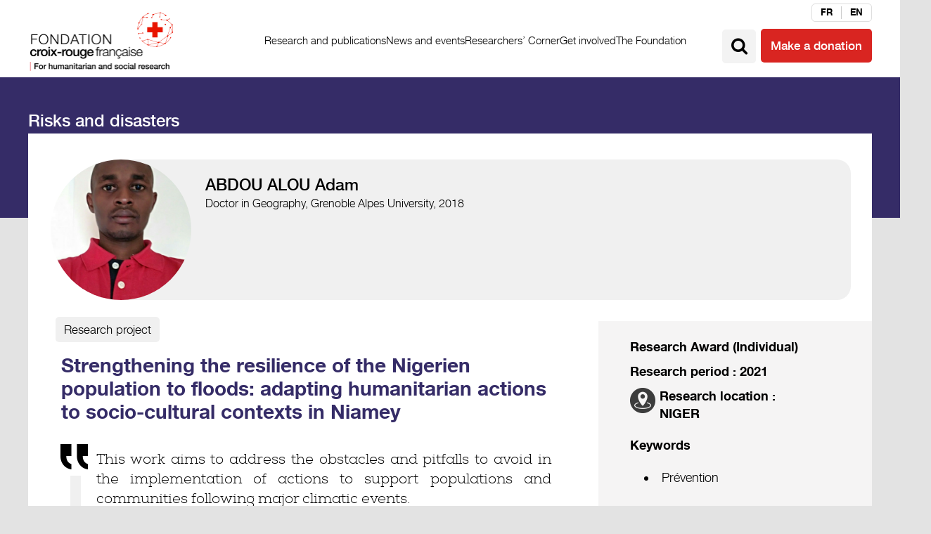

--- FILE ---
content_type: text/html; charset=UTF-8
request_url: https://www.fondation-croix-rouge.fr/en/recherches-soutenues/resilience-of-the-nigerian-population-to-flooding/
body_size: 23375
content:
<!doctype html>

<!--[if IEMobile 7 ]> <html lang="en-US"class="no-js iem7"> <![endif]-->
<!--[if lt IE 7 ]> <html lang="en-US" class="no-js ie6"> <![endif]-->
<!--[if IE 7 ]>    <html lang="en-US" class="no-js ie7"> <![endif]-->
<!--[if IE 8 ]>    <html lang="en-US" class="no-js ie8"> <![endif]-->
<!--[if (gte IE 9)|(gt IEMobile 7)|!(IEMobile)|!(IE)]><!--><html lang="en-US" class="no-js"><!--<![endif]-->

	<head><meta charset="utf-8"><script>if(navigator.userAgent.match(/MSIE|Internet Explorer/i)||navigator.userAgent.match(/Trident\/7\..*?rv:11/i)){var href=document.location.href;if(!href.match(/[?&]nowprocket/)){if(href.indexOf("?")==-1){if(href.indexOf("#")==-1){document.location.href=href+"?nowprocket=1"}else{document.location.href=href.replace("#","?nowprocket=1#")}}else{if(href.indexOf("#")==-1){document.location.href=href+"&nowprocket=1"}else{document.location.href=href.replace("#","&nowprocket=1#")}}}}</script><script>class RocketLazyLoadScripts{constructor(){this.v="1.2.4",this.triggerEvents=["keydown","mousedown","mousemove","touchmove","touchstart","touchend","wheel"],this.userEventHandler=this._triggerListener.bind(this),this.touchStartHandler=this._onTouchStart.bind(this),this.touchMoveHandler=this._onTouchMove.bind(this),this.touchEndHandler=this._onTouchEnd.bind(this),this.clickHandler=this._onClick.bind(this),this.interceptedClicks=[],window.addEventListener("pageshow",t=>{this.persisted=t.persisted}),window.addEventListener("DOMContentLoaded",()=>{this._preconnect3rdParties()}),this.delayedScripts={normal:[],async:[],defer:[]},this.trash=[],this.allJQueries=[]}_addUserInteractionListener(t){if(document.hidden){t._triggerListener();return}this.triggerEvents.forEach(e=>window.addEventListener(e,t.userEventHandler,{passive:!0})),window.addEventListener("touchstart",t.touchStartHandler,{passive:!0}),window.addEventListener("mousedown",t.touchStartHandler),document.addEventListener("visibilitychange",t.userEventHandler)}_removeUserInteractionListener(){this.triggerEvents.forEach(t=>window.removeEventListener(t,this.userEventHandler,{passive:!0})),document.removeEventListener("visibilitychange",this.userEventHandler)}_onTouchStart(t){"HTML"!==t.target.tagName&&(window.addEventListener("touchend",this.touchEndHandler),window.addEventListener("mouseup",this.touchEndHandler),window.addEventListener("touchmove",this.touchMoveHandler,{passive:!0}),window.addEventListener("mousemove",this.touchMoveHandler),t.target.addEventListener("click",this.clickHandler),this._renameDOMAttribute(t.target,"onclick","rocket-onclick"),this._pendingClickStarted())}_onTouchMove(t){window.removeEventListener("touchend",this.touchEndHandler),window.removeEventListener("mouseup",this.touchEndHandler),window.removeEventListener("touchmove",this.touchMoveHandler,{passive:!0}),window.removeEventListener("mousemove",this.touchMoveHandler),t.target.removeEventListener("click",this.clickHandler),this._renameDOMAttribute(t.target,"rocket-onclick","onclick"),this._pendingClickFinished()}_onTouchEnd(){window.removeEventListener("touchend",this.touchEndHandler),window.removeEventListener("mouseup",this.touchEndHandler),window.removeEventListener("touchmove",this.touchMoveHandler,{passive:!0}),window.removeEventListener("mousemove",this.touchMoveHandler)}_onClick(t){t.target.removeEventListener("click",this.clickHandler),this._renameDOMAttribute(t.target,"rocket-onclick","onclick"),this.interceptedClicks.push(t),t.preventDefault(),t.stopPropagation(),t.stopImmediatePropagation(),this._pendingClickFinished()}_replayClicks(){window.removeEventListener("touchstart",this.touchStartHandler,{passive:!0}),window.removeEventListener("mousedown",this.touchStartHandler),this.interceptedClicks.forEach(t=>{t.target.dispatchEvent(new MouseEvent("click",{view:t.view,bubbles:!0,cancelable:!0}))})}_waitForPendingClicks(){return new Promise(t=>{this._isClickPending?this._pendingClickFinished=t:t()})}_pendingClickStarted(){this._isClickPending=!0}_pendingClickFinished(){this._isClickPending=!1}_renameDOMAttribute(t,e,r){t.hasAttribute&&t.hasAttribute(e)&&(event.target.setAttribute(r,event.target.getAttribute(e)),event.target.removeAttribute(e))}_triggerListener(){this._removeUserInteractionListener(this),"loading"===document.readyState?document.addEventListener("DOMContentLoaded",this._loadEverythingNow.bind(this)):this._loadEverythingNow()}_preconnect3rdParties(){let t=[];document.querySelectorAll("script[type=rocketlazyloadscript][data-rocket-src]").forEach(e=>{let r=e.getAttribute("data-rocket-src");if(r&&0!==r.indexOf("data:")){0===r.indexOf("//")&&(r=location.protocol+r);try{let i=new URL(r).origin;i!==location.origin&&t.push({src:i,crossOrigin:e.crossOrigin||"module"===e.getAttribute("data-rocket-type")})}catch(n){}}}),t=[...new Map(t.map(t=>[JSON.stringify(t),t])).values()],this._batchInjectResourceHints(t,"preconnect")}async _loadEverythingNow(){this.lastBreath=Date.now(),this._delayEventListeners(),this._delayJQueryReady(this),this._handleDocumentWrite(),this._registerAllDelayedScripts(),this._preloadAllScripts(),await this._loadScriptsFromList(this.delayedScripts.normal),await this._loadScriptsFromList(this.delayedScripts.defer),await this._loadScriptsFromList(this.delayedScripts.async);try{await this._triggerDOMContentLoaded(),await this._pendingWebpackRequests(this),await this._triggerWindowLoad()}catch(t){console.error(t)}window.dispatchEvent(new Event("rocket-allScriptsLoaded")),this._waitForPendingClicks().then(()=>{this._replayClicks()}),this._emptyTrash()}_registerAllDelayedScripts(){document.querySelectorAll("script[type=rocketlazyloadscript]").forEach(t=>{t.hasAttribute("data-rocket-src")?t.hasAttribute("async")&&!1!==t.async?this.delayedScripts.async.push(t):t.hasAttribute("defer")&&!1!==t.defer||"module"===t.getAttribute("data-rocket-type")?this.delayedScripts.defer.push(t):this.delayedScripts.normal.push(t):this.delayedScripts.normal.push(t)})}async _transformScript(t){if(await this._littleBreath(),!0===t.noModule&&"noModule"in HTMLScriptElement.prototype){t.setAttribute("data-rocket-status","skipped");return}return new Promise(navigator.userAgent.indexOf("Firefox/")>0||""===navigator.vendor?e=>{let r=document.createElement("script");[...t.attributes].forEach(t=>{let e=t.nodeName;"type"!==e&&("data-rocket-type"===e&&(e="type"),"data-rocket-src"===e&&(e="src"),r.setAttribute(e,t.nodeValue))}),t.text&&(r.text=t.text),r.hasAttribute("src")?(r.addEventListener("load",e),r.addEventListener("error",e)):(r.text=t.text,e());try{t.parentNode.replaceChild(r,t)}catch(i){e()}}:e=>{function r(){t.setAttribute("data-rocket-status","failed"),e()}try{let i=t.getAttribute("data-rocket-type"),n=t.getAttribute("data-rocket-src");i?(t.type=i,t.removeAttribute("data-rocket-type")):t.removeAttribute("type"),t.addEventListener("load",function r(){t.setAttribute("data-rocket-status","executed"),e()}),t.addEventListener("error",r),n?(t.removeAttribute("data-rocket-src"),t.src=n):t.src="data:text/javascript;base64,"+window.btoa(unescape(encodeURIComponent(t.text)))}catch(s){r()}})}async _loadScriptsFromList(t){let e=t.shift();return e&&e.isConnected?(await this._transformScript(e),this._loadScriptsFromList(t)):Promise.resolve()}_preloadAllScripts(){this._batchInjectResourceHints([...this.delayedScripts.normal,...this.delayedScripts.defer,...this.delayedScripts.async],"preload")}_batchInjectResourceHints(t,e){var r=document.createDocumentFragment();t.forEach(t=>{let i=t.getAttribute&&t.getAttribute("data-rocket-src")||t.src;if(i){let n=document.createElement("link");n.href=i,n.rel=e,"preconnect"!==e&&(n.as="script"),t.getAttribute&&"module"===t.getAttribute("data-rocket-type")&&(n.crossOrigin=!0),t.crossOrigin&&(n.crossOrigin=t.crossOrigin),t.integrity&&(n.integrity=t.integrity),r.appendChild(n),this.trash.push(n)}}),document.head.appendChild(r)}_delayEventListeners(){let t={};function e(e,r){!function e(r){!t[r]&&(t[r]={originalFunctions:{add:r.addEventListener,remove:r.removeEventListener},eventsToRewrite:[]},r.addEventListener=function(){arguments[0]=i(arguments[0]),t[r].originalFunctions.add.apply(r,arguments)},r.removeEventListener=function(){arguments[0]=i(arguments[0]),t[r].originalFunctions.remove.apply(r,arguments)});function i(e){return t[r].eventsToRewrite.indexOf(e)>=0?"rocket-"+e:e}}(e),t[e].eventsToRewrite.push(r)}function r(t,e){let r=t[e];Object.defineProperty(t,e,{get:()=>r||function(){},set(i){t["rocket"+e]=r=i}})}e(document,"DOMContentLoaded"),e(window,"DOMContentLoaded"),e(window,"load"),e(window,"pageshow"),e(document,"readystatechange"),r(document,"onreadystatechange"),r(window,"onload"),r(window,"onpageshow")}_delayJQueryReady(t){let e;function r(t){return t.split(" ").map(t=>"load"===t||0===t.indexOf("load.")?"rocket-jquery-load":t).join(" ")}function i(i){if(i&&i.fn&&!t.allJQueries.includes(i)){i.fn.ready=i.fn.init.prototype.ready=function(e){return t.domReadyFired?e.bind(document)(i):document.addEventListener("rocket-DOMContentLoaded",()=>e.bind(document)(i)),i([])};let n=i.fn.on;i.fn.on=i.fn.init.prototype.on=function(){return this[0]===window&&("string"==typeof arguments[0]||arguments[0]instanceof String?arguments[0]=r(arguments[0]):"object"==typeof arguments[0]&&Object.keys(arguments[0]).forEach(t=>{let e=arguments[0][t];delete arguments[0][t],arguments[0][r(t)]=e})),n.apply(this,arguments),this},t.allJQueries.push(i)}e=i}i(window.jQuery),Object.defineProperty(window,"jQuery",{get:()=>e,set(t){i(t)}})}async _pendingWebpackRequests(t){let e=document.querySelector("script[data-webpack]");async function r(){return new Promise(t=>{e.addEventListener("load",t),e.addEventListener("error",t)})}e&&(await r(),await t._requestAnimFrame(),await t._pendingWebpackRequests(t))}async _triggerDOMContentLoaded(){this.domReadyFired=!0,await this._littleBreath(),document.dispatchEvent(new Event("rocket-DOMContentLoaded")),await this._littleBreath(),window.dispatchEvent(new Event("rocket-DOMContentLoaded")),await this._littleBreath(),document.dispatchEvent(new Event("rocket-readystatechange")),await this._littleBreath(),document.rocketonreadystatechange&&document.rocketonreadystatechange()}async _triggerWindowLoad(){await this._littleBreath(),window.dispatchEvent(new Event("rocket-load")),await this._littleBreath(),window.rocketonload&&window.rocketonload(),await this._littleBreath(),this.allJQueries.forEach(t=>t(window).trigger("rocket-jquery-load")),await this._littleBreath();let t=new Event("rocket-pageshow");t.persisted=this.persisted,window.dispatchEvent(t),await this._littleBreath(),window.rocketonpageshow&&window.rocketonpageshow({persisted:this.persisted})}_handleDocumentWrite(){let t=new Map;document.write=document.writeln=function(e){let r=document.currentScript;r||console.error("WPRocket unable to document.write this: "+e);let i=document.createRange(),n=r.parentElement,s=t.get(r);void 0===s&&(s=r.nextSibling,t.set(r,s));let a=document.createDocumentFragment();i.setStart(a,0),a.appendChild(i.createContextualFragment(e)),n.insertBefore(a,s)}}async _littleBreath(){Date.now()-this.lastBreath>45&&(await this._requestAnimFrame(),this.lastBreath=Date.now())}async _requestAnimFrame(){return document.hidden?new Promise(t=>setTimeout(t)):new Promise(t=>requestAnimationFrame(t))}_emptyTrash(){this.trash.forEach(t=>t.remove())}static run(){let t=new RocketLazyLoadScripts;t._addUserInteractionListener(t)}}RocketLazyLoadScripts.run();</script>
<script type="rocketlazyloadscript">
(function () {

  function loadGoogleTags() {
    // Prevent double-loading if Axeptio fires more than once
    if (window.__mw_google_tags_loaded) return;
    window.__mw_google_tags_loaded = true;

    // Load gtag library once
    var firstScript = document.getElementsByTagName("script")[0];
    var s = document.createElement("script");
    s.async = true;
    s.src = "https://www.googletagmanager.com/gtag/js?id=GTM-TRJMPCL";
    firstScript.parentNode.insertBefore(s, firstScript);

    // Ensure dataLayer + gtag exist globally
    window.dataLayer = window.dataLayer || [];
    window.gtag = window.gtag || function(){ window.dataLayer.push(arguments); };

    // Init
    window.gtag("js", new Date());

    // Your existing config
    window.gtag("config", "GTM-TRJMPCL");

    // ✅ Google Ads (conversion tag)
    window.gtag("config", "AW-17629411986");
  }

  // Axeptio hook (GDPR)
  window._axcb = window._axcb || [];
  window._axcb.push(function (axeptio) {
    axeptio.on("cookies:complete", function (choices) {

      // Keep your current key. If Ads has its own key, adjust below.
      if (choices && choices.google_analytics) {
        console.log("loadGoogleTags");
        loadGoogleTags();
      }

      // If you have a dedicated Ads consent key in Axeptio, use this instead:
      // if (choices && (choices.google_analytics || choices.google_ads)) loadGoogleTags();
    });
  });

})();
</script>


		
		<meta http-equiv="X-UA-Compatible" content="IE=edge,chrome=1">
		<title>Resilience of the Nigerian population to flooding &#8211; Fondation Croix-Rouge</title><link rel="preload" as="style" href="https://fonts.googleapis.com/css?family=Roboto%20Slab%3A400%2C700&#038;display=swap" /><link rel="stylesheet" href="https://fonts.googleapis.com/css?family=Roboto%20Slab%3A400%2C700&#038;display=swap" media="print" onload="this.media='all'" /><noscript><link rel="stylesheet" href="https://fonts.googleapis.com/css?family=Roboto%20Slab%3A400%2C700&#038;display=swap" /></noscript>
		<meta name="viewport" content="width=device-width, initial-scale=1.0">
  		<link rel="pingback" href="">

		<!-- wordpress head functions -->
		<meta name='robots' content='index, follow, max-image-preview:large, max-snippet:-1, max-video-preview:-1' />
	<style>img:is([sizes="auto" i], [sizes^="auto," i]) { contain-intrinsic-size: 3000px 1500px }</style>
	
<!-- Google Tag Manager for WordPress by gtm4wp.com -->
<script data-cfasync="false" data-pagespeed-no-defer>
	var gtm4wp_datalayer_name = "dataLayer";
	var dataLayer = dataLayer || [];
</script>
<!-- End Google Tag Manager for WordPress by gtm4wp.com --><!-- Google tag (gtag.js) consent mode dataLayer added by Site Kit -->
<script type="rocketlazyloadscript" data-rocket-type="text/javascript" id="google_gtagjs-js-consent-mode-data-layer">
/* <![CDATA[ */
window.dataLayer = window.dataLayer || [];function gtag(){dataLayer.push(arguments);}
gtag('consent', 'default', {"ad_personalization":"denied","ad_storage":"denied","ad_user_data":"denied","analytics_storage":"denied","functionality_storage":"denied","security_storage":"denied","personalization_storage":"denied","region":["AT","BE","BG","CH","CY","CZ","DE","DK","EE","ES","FI","FR","GB","GR","HR","HU","IE","IS","IT","LI","LT","LU","LV","MT","NL","NO","PL","PT","RO","SE","SI","SK"],"wait_for_update":500});
window._googlesitekitConsentCategoryMap = {"statistics":["analytics_storage"],"marketing":["ad_storage","ad_user_data","ad_personalization"],"functional":["functionality_storage","security_storage"],"preferences":["personalization_storage"]};
window._googlesitekitConsents = {"ad_personalization":"denied","ad_storage":"denied","ad_user_data":"denied","analytics_storage":"denied","functionality_storage":"denied","security_storage":"denied","personalization_storage":"denied","region":["AT","BE","BG","CH","CY","CZ","DE","DK","EE","ES","FI","FR","GB","GR","HR","HU","IE","IS","IT","LI","LT","LU","LV","MT","NL","NO","PL","PT","RO","SE","SI","SK"],"wait_for_update":500};
/* ]]> */
</script>
<!-- End Google tag (gtag.js) consent mode dataLayer added by Site Kit -->

	<!-- This site is optimized with the Yoast SEO plugin v26.0 - https://yoast.com/wordpress/plugins/seo/ -->
	<meta name="description" content="This work aims to address the obstacles and pitfalls to avoid in the implementation of actions to support populations and communities following major climatic events." />
	<link rel="canonical" href="https://www.fondation-croix-rouge.fr/en/recherches-soutenues/resilience-of-the-nigerian-population-to-flooding/" />
	<meta property="og:locale" content="en_US" />
	<meta property="og:type" content="article" />
	<meta property="og:title" content="Resilience of the Nigerian population to flooding &#8211; Fondation Croix-Rouge" />
	<meta property="og:description" content="This work aims to address the obstacles and pitfalls to avoid in the implementation of actions to support populations and communities following major climatic events." />
	<meta property="og:url" content="https://www.fondation-croix-rouge.fr/en/recherches-soutenues/resilience-of-the-nigerian-population-to-flooding/" />
	<meta property="og:site_name" content="Fondation Croix-Rouge" />
	<meta property="article:publisher" content="https://www.facebook.com/fondationcroixrouge/" />
	<meta property="article:modified_time" content="2025-03-04T09:35:47+00:00" />
	<meta property="og:image" content="https://www.fondation-croix-rouge.fr/wp-content/uploads/2020/07/inondation-image-1.jpg" />
	<meta property="og:image:width" content="1536" />
	<meta property="og:image:height" content="1024" />
	<meta property="og:image:type" content="image/jpeg" />
	<meta name="twitter:card" content="summary_large_image" />
	<meta name="twitter:site" content="@FondationCRF" />
	<meta name="twitter:label1" content="Est. reading time" />
	<meta name="twitter:data1" content="4 minutes" />
	<script type="application/ld+json" class="yoast-schema-graph">{"@context":"https://schema.org","@graph":[{"@type":"WebPage","@id":"https://www.fondation-croix-rouge.fr/en/recherches-soutenues/resilience-of-the-nigerian-population-to-flooding/","url":"https://www.fondation-croix-rouge.fr/en/recherches-soutenues/resilience-of-the-nigerian-population-to-flooding/","name":"Resilience of the Nigerian population to flooding &#8211; Fondation Croix-Rouge","isPartOf":{"@id":"https://www.fondation-croix-rouge.fr/en/#website"},"primaryImageOfPage":{"@id":"https://www.fondation-croix-rouge.fr/en/recherches-soutenues/resilience-of-the-nigerian-population-to-flooding/#primaryimage"},"image":{"@id":"https://www.fondation-croix-rouge.fr/en/recherches-soutenues/resilience-of-the-nigerian-population-to-flooding/#primaryimage"},"thumbnailUrl":"https://www.fondation-croix-rouge.fr/wp-content/uploads/2020/07/inondation-image-1.jpg","datePublished":"2022-12-05T15:34:46+00:00","dateModified":"2025-03-04T09:35:47+00:00","description":"This work aims to address the obstacles and pitfalls to avoid in the implementation of actions to support populations and communities following major climatic events.","breadcrumb":{"@id":"https://www.fondation-croix-rouge.fr/en/recherches-soutenues/resilience-of-the-nigerian-population-to-flooding/#breadcrumb"},"inLanguage":"en-US","potentialAction":[{"@type":"ReadAction","target":["https://www.fondation-croix-rouge.fr/en/recherches-soutenues/resilience-of-the-nigerian-population-to-flooding/"]}]},{"@type":"ImageObject","inLanguage":"en-US","@id":"https://www.fondation-croix-rouge.fr/en/recherches-soutenues/resilience-of-the-nigerian-population-to-flooding/#primaryimage","url":"https://www.fondation-croix-rouge.fr/wp-content/uploads/2020/07/inondation-image-1.jpg","contentUrl":"https://www.fondation-croix-rouge.fr/wp-content/uploads/2020/07/inondation-image-1.jpg","width":1536,"height":1024,"caption":"Photo inondation"},{"@type":"BreadcrumbList","@id":"https://www.fondation-croix-rouge.fr/en/recherches-soutenues/resilience-of-the-nigerian-population-to-flooding/#breadcrumb","itemListElement":[{"@type":"ListItem","position":1,"name":"Home","item":"https://www.fondation-croix-rouge.fr/en/"},{"@type":"ListItem","position":2,"name":"Supported Researches","item":"https://www.fondation-croix-rouge.fr/en/recherches-soutenues/"},{"@type":"ListItem","position":3,"name":"Resilience of the Nigerian population to flooding"}]},{"@type":"WebSite","@id":"https://www.fondation-croix-rouge.fr/en/#website","url":"https://www.fondation-croix-rouge.fr/en/","name":"Fondation Croix-Rouge","description":"","publisher":{"@id":"https://www.fondation-croix-rouge.fr/en/#organization"},"potentialAction":[{"@type":"SearchAction","target":{"@type":"EntryPoint","urlTemplate":"https://www.fondation-croix-rouge.fr/en/?s={search_term_string}"},"query-input":{"@type":"PropertyValueSpecification","valueRequired":true,"valueName":"search_term_string"}}],"inLanguage":"en-US"},{"@type":"Organization","@id":"https://www.fondation-croix-rouge.fr/en/#organization","name":"Fondation Croix-Rouge française","url":"https://www.fondation-croix-rouge.fr/en/","logo":{"@type":"ImageObject","inLanguage":"en-US","@id":"https://www.fondation-croix-rouge.fr/en/#/schema/logo/image/","url":"https://www.fondation-croix-rouge.fr/wp-content/uploads/2018/02/logo-fcr.png","contentUrl":"https://www.fondation-croix-rouge.fr/wp-content/uploads/2018/02/logo-fcr.png","width":420,"height":184,"caption":"Fondation Croix-Rouge française"},"image":{"@id":"https://www.fondation-croix-rouge.fr/en/#/schema/logo/image/"},"sameAs":["https://www.facebook.com/fondationcroixrouge/","https://x.com/FondationCRF","https://www.linkedin.com/company/fonds-croix-rouge-française/","https://www.youtube.com/channel/UCk5Z5xp-qw3JCTiU_aX8mow"]}]}</script>
	<!-- / Yoast SEO plugin. -->


<link rel='dns-prefetch' href='//www.googletagmanager.com' />
<link rel='dns-prefetch' href='//fonts.googleapis.com' />
<link href='https://fonts.gstatic.com' crossorigin rel='preconnect' />
<script type="text/javascript" id="wpp-js" src="https://www.fondation-croix-rouge.fr/wp-content/plugins/wordpress-popular-posts/assets/js/wpp.min.js?ver=7.3.3" data-sampling="0" data-sampling-rate="100" data-api-url="https://www.fondation-croix-rouge.fr/en/wp-json/wordpress-popular-posts" data-post-id="13541" data-token="812be514a8" data-lang="0" data-debug="0"></script>
<link data-minify="1" rel='stylesheet' id='sdm-styles-css' href='https://www.fondation-croix-rouge.fr/wp-content/cache/min/1/wp-content/plugins/simple-download-monitor/css/sdm_wp_styles.css?ver=1759241001' type='text/css' media='all' />
<style id='wp-emoji-styles-inline-css' type='text/css'>

	img.wp-smiley, img.emoji {
		display: inline !important;
		border: none !important;
		box-shadow: none !important;
		height: 1em !important;
		width: 1em !important;
		margin: 0 0.07em !important;
		vertical-align: -0.1em !important;
		background: none !important;
		padding: 0 !important;
	}
</style>
<link rel='stylesheet' id='wp-block-library-css' href='https://www.fondation-croix-rouge.fr/wp-includes/css/dist/block-library/style.min.css?ver=6.8.3' type='text/css' media='all' />
<style id='classic-theme-styles-inline-css' type='text/css'>
/*! This file is auto-generated */
.wp-block-button__link{color:#fff;background-color:#32373c;border-radius:9999px;box-shadow:none;text-decoration:none;padding:calc(.667em + 2px) calc(1.333em + 2px);font-size:1.125em}.wp-block-file__button{background:#32373c;color:#fff;text-decoration:none}
</style>
<style id='global-styles-inline-css' type='text/css'>
:root{--wp--preset--aspect-ratio--square: 1;--wp--preset--aspect-ratio--4-3: 4/3;--wp--preset--aspect-ratio--3-4: 3/4;--wp--preset--aspect-ratio--3-2: 3/2;--wp--preset--aspect-ratio--2-3: 2/3;--wp--preset--aspect-ratio--16-9: 16/9;--wp--preset--aspect-ratio--9-16: 9/16;--wp--preset--color--black: #000000;--wp--preset--color--cyan-bluish-gray: #abb8c3;--wp--preset--color--white: #ffffff;--wp--preset--color--pale-pink: #f78da7;--wp--preset--color--vivid-red: #cf2e2e;--wp--preset--color--luminous-vivid-orange: #ff6900;--wp--preset--color--luminous-vivid-amber: #fcb900;--wp--preset--color--light-green-cyan: #7bdcb5;--wp--preset--color--vivid-green-cyan: #00d084;--wp--preset--color--pale-cyan-blue: #8ed1fc;--wp--preset--color--vivid-cyan-blue: #0693e3;--wp--preset--color--vivid-purple: #9b51e0;--wp--preset--gradient--vivid-cyan-blue-to-vivid-purple: linear-gradient(135deg,rgba(6,147,227,1) 0%,rgb(155,81,224) 100%);--wp--preset--gradient--light-green-cyan-to-vivid-green-cyan: linear-gradient(135deg,rgb(122,220,180) 0%,rgb(0,208,130) 100%);--wp--preset--gradient--luminous-vivid-amber-to-luminous-vivid-orange: linear-gradient(135deg,rgba(252,185,0,1) 0%,rgba(255,105,0,1) 100%);--wp--preset--gradient--luminous-vivid-orange-to-vivid-red: linear-gradient(135deg,rgba(255,105,0,1) 0%,rgb(207,46,46) 100%);--wp--preset--gradient--very-light-gray-to-cyan-bluish-gray: linear-gradient(135deg,rgb(238,238,238) 0%,rgb(169,184,195) 100%);--wp--preset--gradient--cool-to-warm-spectrum: linear-gradient(135deg,rgb(74,234,220) 0%,rgb(151,120,209) 20%,rgb(207,42,186) 40%,rgb(238,44,130) 60%,rgb(251,105,98) 80%,rgb(254,248,76) 100%);--wp--preset--gradient--blush-light-purple: linear-gradient(135deg,rgb(255,206,236) 0%,rgb(152,150,240) 100%);--wp--preset--gradient--blush-bordeaux: linear-gradient(135deg,rgb(254,205,165) 0%,rgb(254,45,45) 50%,rgb(107,0,62) 100%);--wp--preset--gradient--luminous-dusk: linear-gradient(135deg,rgb(255,203,112) 0%,rgb(199,81,192) 50%,rgb(65,88,208) 100%);--wp--preset--gradient--pale-ocean: linear-gradient(135deg,rgb(255,245,203) 0%,rgb(182,227,212) 50%,rgb(51,167,181) 100%);--wp--preset--gradient--electric-grass: linear-gradient(135deg,rgb(202,248,128) 0%,rgb(113,206,126) 100%);--wp--preset--gradient--midnight: linear-gradient(135deg,rgb(2,3,129) 0%,rgb(40,116,252) 100%);--wp--preset--font-size--small: 13px;--wp--preset--font-size--medium: 20px;--wp--preset--font-size--large: 36px;--wp--preset--font-size--x-large: 42px;--wp--preset--spacing--20: 0.44rem;--wp--preset--spacing--30: 0.67rem;--wp--preset--spacing--40: 1rem;--wp--preset--spacing--50: 1.5rem;--wp--preset--spacing--60: 2.25rem;--wp--preset--spacing--70: 3.38rem;--wp--preset--spacing--80: 5.06rem;--wp--preset--shadow--natural: 6px 6px 9px rgba(0, 0, 0, 0.2);--wp--preset--shadow--deep: 12px 12px 50px rgba(0, 0, 0, 0.4);--wp--preset--shadow--sharp: 6px 6px 0px rgba(0, 0, 0, 0.2);--wp--preset--shadow--outlined: 6px 6px 0px -3px rgba(255, 255, 255, 1), 6px 6px rgba(0, 0, 0, 1);--wp--preset--shadow--crisp: 6px 6px 0px rgba(0, 0, 0, 1);}:where(.is-layout-flex){gap: 0.5em;}:where(.is-layout-grid){gap: 0.5em;}body .is-layout-flex{display: flex;}.is-layout-flex{flex-wrap: wrap;align-items: center;}.is-layout-flex > :is(*, div){margin: 0;}body .is-layout-grid{display: grid;}.is-layout-grid > :is(*, div){margin: 0;}:where(.wp-block-columns.is-layout-flex){gap: 2em;}:where(.wp-block-columns.is-layout-grid){gap: 2em;}:where(.wp-block-post-template.is-layout-flex){gap: 1.25em;}:where(.wp-block-post-template.is-layout-grid){gap: 1.25em;}.has-black-color{color: var(--wp--preset--color--black) !important;}.has-cyan-bluish-gray-color{color: var(--wp--preset--color--cyan-bluish-gray) !important;}.has-white-color{color: var(--wp--preset--color--white) !important;}.has-pale-pink-color{color: var(--wp--preset--color--pale-pink) !important;}.has-vivid-red-color{color: var(--wp--preset--color--vivid-red) !important;}.has-luminous-vivid-orange-color{color: var(--wp--preset--color--luminous-vivid-orange) !important;}.has-luminous-vivid-amber-color{color: var(--wp--preset--color--luminous-vivid-amber) !important;}.has-light-green-cyan-color{color: var(--wp--preset--color--light-green-cyan) !important;}.has-vivid-green-cyan-color{color: var(--wp--preset--color--vivid-green-cyan) !important;}.has-pale-cyan-blue-color{color: var(--wp--preset--color--pale-cyan-blue) !important;}.has-vivid-cyan-blue-color{color: var(--wp--preset--color--vivid-cyan-blue) !important;}.has-vivid-purple-color{color: var(--wp--preset--color--vivid-purple) !important;}.has-black-background-color{background-color: var(--wp--preset--color--black) !important;}.has-cyan-bluish-gray-background-color{background-color: var(--wp--preset--color--cyan-bluish-gray) !important;}.has-white-background-color{background-color: var(--wp--preset--color--white) !important;}.has-pale-pink-background-color{background-color: var(--wp--preset--color--pale-pink) !important;}.has-vivid-red-background-color{background-color: var(--wp--preset--color--vivid-red) !important;}.has-luminous-vivid-orange-background-color{background-color: var(--wp--preset--color--luminous-vivid-orange) !important;}.has-luminous-vivid-amber-background-color{background-color: var(--wp--preset--color--luminous-vivid-amber) !important;}.has-light-green-cyan-background-color{background-color: var(--wp--preset--color--light-green-cyan) !important;}.has-vivid-green-cyan-background-color{background-color: var(--wp--preset--color--vivid-green-cyan) !important;}.has-pale-cyan-blue-background-color{background-color: var(--wp--preset--color--pale-cyan-blue) !important;}.has-vivid-cyan-blue-background-color{background-color: var(--wp--preset--color--vivid-cyan-blue) !important;}.has-vivid-purple-background-color{background-color: var(--wp--preset--color--vivid-purple) !important;}.has-black-border-color{border-color: var(--wp--preset--color--black) !important;}.has-cyan-bluish-gray-border-color{border-color: var(--wp--preset--color--cyan-bluish-gray) !important;}.has-white-border-color{border-color: var(--wp--preset--color--white) !important;}.has-pale-pink-border-color{border-color: var(--wp--preset--color--pale-pink) !important;}.has-vivid-red-border-color{border-color: var(--wp--preset--color--vivid-red) !important;}.has-luminous-vivid-orange-border-color{border-color: var(--wp--preset--color--luminous-vivid-orange) !important;}.has-luminous-vivid-amber-border-color{border-color: var(--wp--preset--color--luminous-vivid-amber) !important;}.has-light-green-cyan-border-color{border-color: var(--wp--preset--color--light-green-cyan) !important;}.has-vivid-green-cyan-border-color{border-color: var(--wp--preset--color--vivid-green-cyan) !important;}.has-pale-cyan-blue-border-color{border-color: var(--wp--preset--color--pale-cyan-blue) !important;}.has-vivid-cyan-blue-border-color{border-color: var(--wp--preset--color--vivid-cyan-blue) !important;}.has-vivid-purple-border-color{border-color: var(--wp--preset--color--vivid-purple) !important;}.has-vivid-cyan-blue-to-vivid-purple-gradient-background{background: var(--wp--preset--gradient--vivid-cyan-blue-to-vivid-purple) !important;}.has-light-green-cyan-to-vivid-green-cyan-gradient-background{background: var(--wp--preset--gradient--light-green-cyan-to-vivid-green-cyan) !important;}.has-luminous-vivid-amber-to-luminous-vivid-orange-gradient-background{background: var(--wp--preset--gradient--luminous-vivid-amber-to-luminous-vivid-orange) !important;}.has-luminous-vivid-orange-to-vivid-red-gradient-background{background: var(--wp--preset--gradient--luminous-vivid-orange-to-vivid-red) !important;}.has-very-light-gray-to-cyan-bluish-gray-gradient-background{background: var(--wp--preset--gradient--very-light-gray-to-cyan-bluish-gray) !important;}.has-cool-to-warm-spectrum-gradient-background{background: var(--wp--preset--gradient--cool-to-warm-spectrum) !important;}.has-blush-light-purple-gradient-background{background: var(--wp--preset--gradient--blush-light-purple) !important;}.has-blush-bordeaux-gradient-background{background: var(--wp--preset--gradient--blush-bordeaux) !important;}.has-luminous-dusk-gradient-background{background: var(--wp--preset--gradient--luminous-dusk) !important;}.has-pale-ocean-gradient-background{background: var(--wp--preset--gradient--pale-ocean) !important;}.has-electric-grass-gradient-background{background: var(--wp--preset--gradient--electric-grass) !important;}.has-midnight-gradient-background{background: var(--wp--preset--gradient--midnight) !important;}.has-small-font-size{font-size: var(--wp--preset--font-size--small) !important;}.has-medium-font-size{font-size: var(--wp--preset--font-size--medium) !important;}.has-large-font-size{font-size: var(--wp--preset--font-size--large) !important;}.has-x-large-font-size{font-size: var(--wp--preset--font-size--x-large) !important;}
:where(.wp-block-post-template.is-layout-flex){gap: 1.25em;}:where(.wp-block-post-template.is-layout-grid){gap: 1.25em;}
:where(.wp-block-columns.is-layout-flex){gap: 2em;}:where(.wp-block-columns.is-layout-grid){gap: 2em;}
:root :where(.wp-block-pullquote){font-size: 1.5em;line-height: 1.6;}
</style>
<link rel='stylesheet' id='responsive-lightbox-swipebox-css' href='https://www.fondation-croix-rouge.fr/wp-content/plugins/responsive-lightbox/assets/swipebox/swipebox.min.css?ver=1.5.2' type='text/css' media='all' />
<link rel='stylesheet' id='wpml-legacy-vertical-list-0-css' href='https://www.fondation-croix-rouge.fr/wp-content/plugins/sitepress-multilingual-cms/templates/language-switchers/legacy-list-vertical/style.min.css?ver=1' type='text/css' media='all' />
<style id='wpml-legacy-vertical-list-0-inline-css' type='text/css'>
.wpml-ls-statics-shortcode_actions{background-color:#ffffff;}.wpml-ls-statics-shortcode_actions, .wpml-ls-statics-shortcode_actions .wpml-ls-sub-menu, .wpml-ls-statics-shortcode_actions a {border-color:#cdcdcd;}.wpml-ls-statics-shortcode_actions a, .wpml-ls-statics-shortcode_actions .wpml-ls-sub-menu a, .wpml-ls-statics-shortcode_actions .wpml-ls-sub-menu a:link, .wpml-ls-statics-shortcode_actions li:not(.wpml-ls-current-language) .wpml-ls-link, .wpml-ls-statics-shortcode_actions li:not(.wpml-ls-current-language) .wpml-ls-link:link {color:#444444;background-color:#ffffff;}.wpml-ls-statics-shortcode_actions .wpml-ls-sub-menu a:hover,.wpml-ls-statics-shortcode_actions .wpml-ls-sub-menu a:focus, .wpml-ls-statics-shortcode_actions .wpml-ls-sub-menu a:link:hover, .wpml-ls-statics-shortcode_actions .wpml-ls-sub-menu a:link:focus {color:#000000;background-color:#eeeeee;}.wpml-ls-statics-shortcode_actions .wpml-ls-current-language > a {color:#444444;background-color:#ffffff;}.wpml-ls-statics-shortcode_actions .wpml-ls-current-language:hover>a, .wpml-ls-statics-shortcode_actions .wpml-ls-current-language>a:focus {color:#000000;background-color:#eeeeee;}
</style>
<link data-minify="1" rel='stylesheet' id='wordpress-popular-posts-css-css' href='https://www.fondation-croix-rouge.fr/wp-content/cache/min/1/wp-content/plugins/wordpress-popular-posts/assets/css/wpp.css?ver=1759241001' type='text/css' media='all' />
<link data-minify="1" rel='stylesheet' id='cms-navigation-style-base-css' href='https://www.fondation-croix-rouge.fr/wp-content/cache/min/1/wp-content/plugins/wpml-cms-nav/res/css/cms-navigation-base.css?ver=1759241001' type='text/css' media='screen' />
<link data-minify="1" rel='stylesheet' id='cms-navigation-style-css' href='https://www.fondation-croix-rouge.fr/wp-content/cache/min/1/wp-content/plugins/wpml-cms-nav/res/css/cms-navigation.css?ver=1759241001' type='text/css' media='screen' />
<link data-minify="1" rel='stylesheet' id='wpbs-css' href='https://www.fondation-croix-rouge.fr/wp-content/cache/min/1/wp-content/themes/fcr/library/dist/css/styles.css?ver=1759241001' type='text/css' media='all' />
<link rel='stylesheet' id='wpbs-style-css' href='https://www.fondation-croix-rouge.fr/wp-content/themes/fcr/style.css?ver=1.1' type='text/css' media='all' />
<link data-minify="1" rel='stylesheet' id='wpbs-fonts-css' href='https://www.fondation-croix-rouge.fr/wp-content/cache/min/1/wp-content/themes/fcr/fonts/fonts.css?ver=1759241001' type='text/css' media='all' />
<link rel='stylesheet' id='swiper-style-css' href='https://www.fondation-croix-rouge.fr/wp-content/themes/fcr/js/swiper.min.css?ver=1.0' type='text/css' media='all' />

<link data-minify="1" rel='stylesheet' id='axeptio/main-css' href='https://www.fondation-croix-rouge.fr/wp-content/cache/min/1/wp-content/plugins/axeptio-sdk-integration/dist/css/frontend/main.css?ver=1759241001' type='text/css' media='all' />
<link data-minify="1" rel='stylesheet' id='subscribe-forms-css-css' href='https://www.fondation-croix-rouge.fr/wp-content/cache/min/1/wp-content/plugins/easy-social-share-buttons3/assets/modules/subscribe-forms.css?ver=1759241001' type='text/css' media='all' />
<link data-minify="1" rel='stylesheet' id='click2tweet-css-css' href='https://www.fondation-croix-rouge.fr/wp-content/cache/min/1/wp-content/plugins/easy-social-share-buttons3/assets/modules/click-to-tweet.css?ver=1759241001' type='text/css' media='all' />
<link data-minify="1" rel='stylesheet' id='easy-social-share-buttons-css' href='https://www.fondation-croix-rouge.fr/wp-content/cache/min/1/wp-content/plugins/easy-social-share-buttons3/assets/css/easy-social-share-buttons.css?ver=1759241001' type='text/css' media='all' />
<style id='easy-social-share-buttons-inline-css' type='text/css'>
.essb_links .essb_link_mastodon { --essb-network: #6364ff;}.essb-mobile-sharepoint{opacity:1!important;}
</style>
<script type="rocketlazyloadscript" data-rocket-type="text/javascript" data-rocket-src="https://www.fondation-croix-rouge.fr/wp-includes/js/jquery/jquery.min.js?ver=3.7.1" id="jquery-core-js"></script>
<script type="rocketlazyloadscript" data-rocket-type="text/javascript" data-rocket-src="https://www.fondation-croix-rouge.fr/wp-includes/js/jquery/jquery-migrate.min.js?ver=3.4.1" id="jquery-migrate-js"></script>
<script type="rocketlazyloadscript" data-rocket-type="text/javascript" data-rocket-src="https://www.fondation-croix-rouge.fr/wp-content/plugins/responsive-lightbox/assets/swipebox/jquery.swipebox.min.js?ver=1.5.2" id="responsive-lightbox-swipebox-js"></script>
<script type="rocketlazyloadscript" data-rocket-type="text/javascript" data-rocket-src="https://www.fondation-croix-rouge.fr/wp-includes/js/underscore.min.js?ver=1.13.7" id="underscore-js"></script>
<script type="rocketlazyloadscript" data-rocket-type="text/javascript" data-rocket-src="https://www.fondation-croix-rouge.fr/wp-content/plugins/responsive-lightbox/assets/infinitescroll/infinite-scroll.pkgd.min.js?ver=4.0.1" id="responsive-lightbox-infinite-scroll-js"></script>
<script type="rocketlazyloadscript" data-rocket-type="text/javascript" id="responsive-lightbox-js-before">
/* <![CDATA[ */
var rlArgs = {"script":"swipebox","selector":"lightbox","customEvents":"","activeGalleries":true,"animation":true,"hideCloseButtonOnMobile":false,"removeBarsOnMobile":false,"hideBars":true,"hideBarsDelay":5000,"videoMaxWidth":1080,"useSVG":true,"loopAtEnd":false,"woocommerce_gallery":false,"ajaxurl":"https:\/\/www.fondation-croix-rouge.fr\/wp-admin\/admin-ajax.php","nonce":"835f713623","preview":false,"postId":13541,"scriptExtension":false};
/* ]]> */
</script>
<script type="rocketlazyloadscript" data-minify="1" data-rocket-type="text/javascript" data-rocket-src="https://www.fondation-croix-rouge.fr/wp-content/cache/min/1/wp-content/plugins/responsive-lightbox/js/front.js?ver=1759241001" id="responsive-lightbox-js"></script>
<script type="text/javascript" id="sdm-scripts-js-extra">
/* <![CDATA[ */
var sdm_ajax_script = {"ajaxurl":"https:\/\/www.fondation-croix-rouge.fr\/wp-admin\/admin-ajax.php"};
/* ]]> */
</script>
<script type="rocketlazyloadscript" data-minify="1" data-rocket-type="text/javascript" data-rocket-src="https://www.fondation-croix-rouge.fr/wp-content/cache/min/1/wp-content/plugins/simple-download-monitor/js/sdm_wp_scripts.js?ver=1759241001" id="sdm-scripts-js"></script>
<script type="rocketlazyloadscript" data-minify="1" data-rocket-type="text/javascript" data-rocket-src="https://www.fondation-croix-rouge.fr/wp-content/cache/min/1/wp-content/themes/fcr/bower_components/bootstrap/dist/js/bootstrap.js?ver=1759241001" id="bootstrap-js"></script>
<script type="rocketlazyloadscript" data-minify="1" data-rocket-type="text/javascript" data-rocket-src="https://www.fondation-croix-rouge.fr/wp-content/cache/min/1/wp-content/themes/fcr/js/jquery.sticky.js?ver=1759241001" id="sticky-js-js"></script>
<script type="rocketlazyloadscript" data-rocket-type="text/javascript" data-rocket-src="https://www.fondation-croix-rouge.fr/wp-content/themes/fcr/js/swiper.jquery.min.js?ver=6.8.3" id="swiper-js-js"></script>
<script type="rocketlazyloadscript" data-rocket-type="text/javascript" data-rocket-src="https://www.fondation-croix-rouge.fr/wp-content/themes/fcr/library/dist/js/scripts.min.js?ver=1586601294" id="wpbs-js-js"></script>
<script type="rocketlazyloadscript" data-minify="1" data-rocket-type="text/javascript" data-rocket-src="https://www.fondation-croix-rouge.fr/wp-content/cache/min/1/wp-content/themes/fcr/bower_components/modernizer/modernizr.js?ver=1759241001" id="modernizr-js"></script>
<script type="rocketlazyloadscript" data-rocket-type="text/javascript" data-rocket-src="https://www.fondation-croix-rouge.fr/wp-content/themes/fcr/js/isotope.pkgd.min.js?ver=1.2" id="isotope-pack-js"></script>

<!-- Google tag (gtag.js) snippet added by Site Kit -->
<!-- Google Analytics snippet added by Site Kit -->
<script type="rocketlazyloadscript" data-rocket-type="text/javascript" data-rocket-src="https://www.googletagmanager.com/gtag/js?id=GT-TX2CM26" id="google_gtagjs-js" async></script>
<script type="rocketlazyloadscript" data-rocket-type="text/javascript" id="google_gtagjs-js-after">
/* <![CDATA[ */
window.dataLayer = window.dataLayer || [];function gtag(){dataLayer.push(arguments);}
gtag("set","linker",{"domains":["www.fondation-croix-rouge.fr"]});
gtag("js", new Date());
gtag("set", "developer_id.dZTNiMT", true);
gtag("config", "GT-TX2CM26");
/* ]]> */
</script>
<script type="rocketlazyloadscript"></script><script type="rocketlazyloadscript" id="essb-inline-js"></script><link rel="https://api.w.org/" href="https://www.fondation-croix-rouge.fr/en/wp-json/" /><link rel='shortlink' href='https://www.fondation-croix-rouge.fr/en/?p=13541' />
<link rel="alternate" title="oEmbed (JSON)" type="application/json+oembed" href="https://www.fondation-croix-rouge.fr/en/wp-json/oembed/1.0/embed?url=https%3A%2F%2Fwww.fondation-croix-rouge.fr%2Fen%2Frecherches-soutenues%2Fresilience-of-the-nigerian-population-to-flooding%2F" />
<link rel="alternate" title="oEmbed (XML)" type="text/xml+oembed" href="https://www.fondation-croix-rouge.fr/en/wp-json/oembed/1.0/embed?url=https%3A%2F%2Fwww.fondation-croix-rouge.fr%2Fen%2Frecherches-soutenues%2Fresilience-of-the-nigerian-population-to-flooding%2F&#038;format=xml" />
<meta name="generator" content="WPML ver:4.8.2 stt:1,4;" />
<meta name="generator" content="Site Kit by Google 1.170.0" />
<!-- Google Tag Manager for WordPress by gtm4wp.com -->
<!-- GTM Container placement set to manual -->
<script data-cfasync="false" data-pagespeed-no-defer type="text/javascript">
	var dataLayer_content = {"pagePostType":"recherches","pagePostType2":"single-recherches","pageAttributes":["prevention-en"],"pagePostAuthor":"Marion Boillot"};
	dataLayer.push( dataLayer_content );
</script>
<script type="rocketlazyloadscript" data-cfasync="false" data-pagespeed-no-defer data-rocket-type="text/javascript">
(function(w,d,s,l,i){w[l]=w[l]||[];w[l].push({'gtm.start':
new Date().getTime(),event:'gtm.js'});var f=d.getElementsByTagName(s)[0],
j=d.createElement(s),dl=l!='dataLayer'?'&l='+l:'';j.async=true;j.src=
'//www.googletagmanager.com/gtm.js?id='+i+dl;f.parentNode.insertBefore(j,f);
})(window,document,'script','dataLayer','GTM-TRJMPCL');
</script>
<!-- End Google Tag Manager for WordPress by gtm4wp.com -->            <style id="wpp-loading-animation-styles">@-webkit-keyframes bgslide{from{background-position-x:0}to{background-position-x:-200%}}@keyframes bgslide{from{background-position-x:0}to{background-position-x:-200%}}.wpp-widget-block-placeholder,.wpp-shortcode-placeholder{margin:0 auto;width:60px;height:3px;background:#dd3737;background:linear-gradient(90deg,#dd3737 0%,#571313 10%,#dd3737 100%);background-size:200% auto;border-radius:3px;-webkit-animation:bgslide 1s infinite linear;animation:bgslide 1s infinite linear}</style>
            <meta name="generator" content="Powered by WPBakery Page Builder - drag and drop page builder for WordPress."/>

<!-- Google Tag Manager snippet added by Site Kit -->
<script type="rocketlazyloadscript" data-rocket-type="text/javascript">
/* <![CDATA[ */

			( function( w, d, s, l, i ) {
				w[l] = w[l] || [];
				w[l].push( {'gtm.start': new Date().getTime(), event: 'gtm.js'} );
				var f = d.getElementsByTagName( s )[0],
					j = d.createElement( s ), dl = l != 'dataLayer' ? '&l=' + l : '';
				j.async = true;
				j.src = 'https://www.googletagmanager.com/gtm.js?id=' + i + dl;
				f.parentNode.insertBefore( j, f );
			} )( window, document, 'script', 'dataLayer', 'GTM-KPTFB2S2' );
			
/* ]]> */
</script>

<!-- End Google Tag Manager snippet added by Site Kit -->
<link rel="icon" href="https://www.fondation-croix-rouge.fr/wp-content/uploads/2018/03/cropped-avatar-logo-fcr-32x32.png" sizes="32x32" />
<link rel="icon" href="https://www.fondation-croix-rouge.fr/wp-content/uploads/2018/03/cropped-avatar-logo-fcr-192x192.png" sizes="192x192" />
<link rel="apple-touch-icon" href="https://www.fondation-croix-rouge.fr/wp-content/uploads/2018/03/cropped-avatar-logo-fcr-180x180.png" />
<meta name="msapplication-TileImage" content="https://www.fondation-croix-rouge.fr/wp-content/uploads/2018/03/cropped-avatar-logo-fcr-270x270.png" />
<noscript><style> .wpb_animate_when_almost_visible { opacity: 1; }</style></noscript><noscript><style id="rocket-lazyload-nojs-css">.rll-youtube-player, [data-lazy-src]{display:none !important;}</style></noscript>		<!-- end of wordpress head -->
		<!-- IE8 fallback moved below head to work properly. Added respond as well. Tested to work. -->
			<!-- media-queries.js (fallback) -->
		<!--[if lt IE 9]>
			<script src="http://css3-mediaqueries-js.googlecode.com/svn/trunk/css3-mediaqueries.js"></script>
		<![endif]-->

		<!-- html5.js -->
		<!--[if lt IE 9]>
			<script src="http://html5shim.googlecode.com/svn/trunk/html5.js"></script>
		<![endif]-->

			<!-- respond.js -->
		<!--[if lt IE 9]>
		          <script type='text/javascript' src="http://cdnjs.cloudflare.com/ajax/libs/respond.js/1.4.2/respond.js"></script>
		<![endif]-->
	</head>

	<body class="wp-singular recherches-template-default single single-recherches postid-13541 wp-theme-fcr essb-10.6 wpb-js-composer js-comp-ver-8.6.1 vc_responsive"> 
		<!-- Google Tag Manager (noscript) -->
<noscript><iframe src="https://www.googletagmanager.com/ns.html?id=GTM-W5WV7ZD"
height="0" width="0" style="display:none;visibility:hidden"></iframe></noscript>
<!-- End Google Tag Manager (noscript) -->


		<header id="header" role="banner">

            
			<div class="navbar navbar-default navbar-fixed-top">
                <div class="container">
                	<div class="top-banner">
                          
                                                    
                            <div class="langues">
                               <ul><li><a href="https://www.fondation-croix-rouge.fr/recherches-soutenues/resilience-de-la-population-nigerienne-aux-inondations/">fr</a></li><li><span>en</span></li></ul>                            </div>
                    
                        </div>
					        <div class="col-sm-3 navbar-header">

                                        
                       <a class="navbar-brand" title="" href="https://www.fondation-croix-rouge.fr/en/">
                        <img src="data:image/svg+xml,%3Csvg%20xmlns='http://www.w3.org/2000/svg'%20viewBox='0%200%20233%200'%3E%3C/svg%3E" width="233" height="auto" alt="Fondation Croix-Rouge" data-lazy-src="https://www.fondation-croix-rouge.fr/wp-content/themes/fcr/images/Logo-FCR-en.png" /><noscript><img src="https://www.fondation-croix-rouge.fr/wp-content/themes/fcr/images/Logo-FCR-en.png" width="233" height="auto" alt="Fondation Croix-Rouge" /></noscript>

                      	</a>
                                      </div>
                   
                    <div class="col-sm-9">
                        <div class="collapse navbar-collapse navbar-responsive-collapse">
                            <ul id="menu-the-main-menu" class="nav navbar-nav"><li id="menu-item-4737" class="dropdown menu-item menu-item-type-custom menu-item-object-custom menu-item-has-children"><a>Research and publications<b class="caret"></b></a>
<ul class="dropdown-menu">
	<li id="menu-item-16205" class="menu-item menu-item-type-custom menu-item-object-custom"><a href="https://www.fondation-croix-rouge.fr/en/recherches-soutenues/">Supported researchers and projects</a></li>
	<li id="menu-item-21300" class="menu-item menu-item-type-post_type menu-item-object-page"><a href="https://www.fondation-croix-rouge.fr/en/publications-2-2/">Publications</a></li>
	<li id="menu-item-16204" class="menu-item menu-item-type-post_type menu-item-object-page"><a href="https://www.fondation-croix-rouge.fr/en/podcasts-et-multimedias-2/">Podcasts &#038; multimedias</a></li>
	<li id="menu-item-16208" class="menu-item menu-item-type-custom menu-item-object-custom"><a href="https://www.fondation-croix-rouge.fr/en/categorie/research-prizes/">Research Prizes</a></li>
</ul>
</li>
<li id="menu-item-22561" class="dropdown menu-item menu-item-type-custom menu-item-object-custom menu-item-has-children"><a>News and events<b class="caret"></b></a>
<ul class="dropdown-menu">
	<li id="menu-item-22562" class="menu-item menu-item-type-post_type menu-item-object-page current_page_parent"><a href="https://www.fondation-croix-rouge.fr/en/actualites/">News</a></li>
	<li id="menu-item-4739" class="menu-item menu-item-type-post_type menu-item-object-page"><a href="https://www.fondation-croix-rouge.fr/en/susciter-le-debat/">Events</a></li>
</ul>
</li>
<li id="menu-item-4733" class="dropdown menu-item menu-item-type-custom menu-item-object-custom menu-item-has-children"><a>Researchers&#8217; Corner<b class="caret"></b></a>
<ul class="dropdown-menu">
	<li id="menu-item-4734" class="menu-item menu-item-type-post_type menu-item-object-page"><a href="https://www.fondation-croix-rouge.fr/en/calls-fellowships-applications-2/">Apply for fellowships</a></li>
	<li id="menu-item-4735" class="menu-item menu-item-type-post_type menu-item-object-page"><a href="https://www.fondation-croix-rouge.fr/en/appels-a-communications/">Submit an article</a></li>
	<li id="menu-item-8212" class="menu-item menu-item-type-post_type menu-item-object-page"><a href="https://www.fondation-croix-rouge.fr/en/securite/">Security Guidelines</a></li>
</ul>
</li>
<li id="menu-item-4750" class="dropdown menu-item menu-item-type-custom menu-item-object-custom menu-item-has-children"><a>Get involved<b class="caret"></b></a>
<ul class="dropdown-menu">
	<li id="menu-item-4745" class="menu-item menu-item-type-post_type menu-item-object-page"><a href="https://www.fondation-croix-rouge.fr/en/agir-avec-nous/pourquoi-soutenir-la-recherche/">Why fund Research ?</a></li>
	<li id="menu-item-20466" class="menu-item menu-item-type-post_type menu-item-object-page"><a href="https://www.fondation-croix-rouge.fr/en/agir-avec-nous/make-a-donation-3/">Make a Donation</a></li>
	<li id="menu-item-4747" class="menu-item menu-item-type-post_type menu-item-object-page"><a href="https://www.fondation-croix-rouge.fr/en/agir-avec-nous/devenir-partenaire-2-2/">Become a Partner</a></li>
	<li id="menu-item-4748" class="menu-item menu-item-type-post_type menu-item-object-page"><a href="https://www.fondation-croix-rouge.fr/en/agir-avec-nous/nous-rejoindre-2/">Join us</a></li>
</ul>
</li>
<li id="menu-item-4729" class="dropdown menu-item menu-item-type-custom menu-item-object-custom menu-item-has-children"><a>The Foundation<b class="caret"></b></a>
<ul class="dropdown-menu">
	<li id="menu-item-21303" class="menu-item menu-item-type-post_type menu-item-object-page"><a href="https://www.fondation-croix-rouge.fr/en/qui-sommes-nous-3/">Who are we ?</a></li>
	<li id="menu-item-4728" class="menu-item menu-item-type-post_type menu-item-object-page"><a href="https://www.fondation-croix-rouge.fr/en/nos-actions-2/">Our Actions</a></li>
	<li id="menu-item-4730" class="menu-item menu-item-type-post_type menu-item-object-page"><a href="https://www.fondation-croix-rouge.fr/en/la-gouvernance-2/">Governance Bodies</a></li>
	<li id="menu-item-4731" class="menu-item menu-item-type-post_type menu-item-object-page"><a href="https://www.fondation-croix-rouge.fr/en/the-team-2-2/">The Team</a></li>
	<li id="menu-item-21850" class="menu-item menu-item-type-post_type menu-item-object-page"><a href="https://www.fondation-croix-rouge.fr/en/rc3/">Research and RCRC Movement</a></li>
	<li id="menu-item-4732" class="menu-item menu-item-type-post_type menu-item-object-page"><a href="https://www.fondation-croix-rouge.fr/en/rapports-activite-2/">Activity Reports</a></li>
	<li id="menu-item-22759" class="menu-item menu-item-type-post_type menu-item-object-page"><a href="https://www.fondation-croix-rouge.fr/en/social-utility-report/">Social Utility Reports</a></li>
	<li id="menu-item-18001" class="menu-item menu-item-type-post_type menu-item-object-page"><a href="https://www.fondation-croix-rouge.fr/en/10-years-of-research-at-the-heart-of-vulnerability/">10 YEARS SPECIAL</a></li>
</ul>
</li>
</ul>                            
                        </div>
                        <div class="right-block">
                       <div class="search-toggle">
                            <a href="#" class="search">
                            <i class="fa fa-search"></i>
                            </a>
                        </div>
                        <a href="https://don.fondation-croix-rouge.fr/" class="don" target="_blank">Make a donation</a>
                        </div>
					</div>
					
					<button type="button" class="navbar-toggler">
							<span class="icon-bar"></span>
							<span class="icon-bar"></span>
							<span class="icon-bar"></span>
						</button>
                    <div class="navbar-responsive">
                            <ul id="menu-menu-principal" class="menu"><li id="menu-item-4902" class="menu-item menu-item-type-custom menu-item-object-custom menu-item-has-children menu-item-4902"><a>Recherches et publications</a>
<ul class="sub-menu">
	<li id="menu-item-16162" class="menu-item menu-item-type-post_type_archive menu-item-object-recherches menu-item-16162"><a href="https://www.fondation-croix-rouge.fr/en/recherches-soutenues/">Chercheurs et projets soutenus</a></li>
	<li id="menu-item-21293" class="menu-item menu-item-type-post_type menu-item-object-page menu-item-21293"><a href="https://www.fondation-croix-rouge.fr/publications/">Publications</a></li>
	<li id="menu-item-17891" class="menu-item menu-item-type-post_type menu-item-object-page menu-item-17891"><a href="https://www.fondation-croix-rouge.fr/podcasts-et-multimedias/">Podcasts et multimédias</a></li>
	<li id="menu-item-4904" class="menu-item menu-item-type-taxonomy menu-item-object-categorie menu-item-4904"><a href="https://www.fondation-croix-rouge.fr/categorie/prix-de-recherche/">Prix de recherche</a></li>
</ul>
</li>
<li id="menu-item-22559" class="menu-item menu-item-type-custom menu-item-object-custom menu-item-has-children menu-item-22559"><a>Actualités et événements</a>
<ul class="sub-menu">
	<li id="menu-item-22560" class="menu-item menu-item-type-post_type menu-item-object-page menu-item-22560"><a href="https://www.fondation-croix-rouge.fr/actualites/">Actualités</a></li>
	<li id="menu-item-994" class="menu-item menu-item-type-post_type menu-item-object-page menu-item-994"><a href="https://www.fondation-croix-rouge.fr/susciter-le-debat/">Événements</a></li>
</ul>
</li>
<li id="menu-item-985" class="menu-item menu-item-type-custom menu-item-object-custom menu-item-has-children menu-item-985"><a>Espace chercheurs</a>
<ul class="sub-menu">
	<li id="menu-item-986" class="menu-item menu-item-type-post_type menu-item-object-page menu-item-986"><a href="https://www.fondation-croix-rouge.fr/appels-a-candidatures/">Candidater aux bourses</a></li>
	<li id="menu-item-987" class="menu-item menu-item-type-post_type menu-item-object-page menu-item-987"><a href="https://www.fondation-croix-rouge.fr/appels-a-communications/">Proposer un article</a></li>
	<li id="menu-item-5611" class="menu-item menu-item-type-post_type menu-item-object-page menu-item-5611"><a href="https://www.fondation-croix-rouge.fr/securite-ethique/">Sécurité et éthique</a></li>
</ul>
</li>
<li id="menu-item-1007" class="menu-item menu-item-type-custom menu-item-object-custom menu-item-has-children menu-item-1007"><a>Agir avec nous</a>
<ul class="sub-menu">
	<li id="menu-item-1001" class="menu-item menu-item-type-post_type menu-item-object-page menu-item-1001"><a href="https://www.fondation-croix-rouge.fr/agir-avec-nous/pourquoi-soutenir-la-recherche/">Pourquoi nous soutenir ?</a></li>
	<li id="menu-item-14363" class="menu-item menu-item-type-post_type menu-item-object-page menu-item-14363"><a href="https://www.fondation-croix-rouge.fr/agir-avec-nous/faire-un-don-3/">Faire un don</a></li>
	<li id="menu-item-997" class="menu-item menu-item-type-post_type menu-item-object-page menu-item-997"><a href="https://www.fondation-croix-rouge.fr/agir-avec-nous/devenir-partenaire/">Devenir partenaire ou mécène de la Fondation</a></li>
	<li id="menu-item-4268" class="menu-item menu-item-type-post_type menu-item-object-page menu-item-4268"><a href="https://www.fondation-croix-rouge.fr/agir-avec-nous/nous-rejoindre/">Nous rejoindre</a></li>
	<li id="menu-item-19314" class="menu-item menu-item-type-post_type menu-item-object-page menu-item-19314"><a href="https://www.fondation-croix-rouge.fr/benevolab-2/">Bénévo’Lab</a></li>
</ul>
</li>
<li id="menu-item-871" class="menu-item menu-item-type-custom menu-item-object-custom menu-item-has-children menu-item-871"><a>La Fondation</a>
<ul class="sub-menu">
	<li id="menu-item-939" class="menu-item menu-item-type-post_type menu-item-object-page menu-item-939"><a href="https://www.fondation-croix-rouge.fr/qui-sommes-nous-fondation-croix-rouge-francaise/">Qui sommes-nous ?</a></li>
	<li id="menu-item-942" class="menu-item menu-item-type-post_type menu-item-object-page menu-item-942"><a href="https://www.fondation-croix-rouge.fr/nos-actions/">Nos actions</a></li>
	<li id="menu-item-941" class="menu-item menu-item-type-post_type menu-item-object-page menu-item-941"><a href="https://www.fondation-croix-rouge.fr/la-gouvernance/">La gouvernance</a></li>
	<li id="menu-item-940" class="menu-item menu-item-type-post_type menu-item-object-page menu-item-940"><a href="https://www.fondation-croix-rouge.fr/lequipe-3/">L’équipe</a></li>
	<li id="menu-item-21847" class="menu-item menu-item-type-post_type menu-item-object-page menu-item-21847"><a href="https://www.fondation-croix-rouge.fr/rc3/">Recherche et Mouvement CRCR</a></li>
	<li id="menu-item-946" class="menu-item menu-item-type-post_type menu-item-object-page menu-item-946"><a href="https://www.fondation-croix-rouge.fr/rapports-activite-2/">Rapports d’activité</a></li>
	<li id="menu-item-22404" class="menu-item menu-item-type-post_type menu-item-object-page menu-item-22404"><a href="https://www.fondation-croix-rouge.fr/rapports-utilite-sociale/">Rapport d’utilité sociale</a></li>
	<li id="menu-item-17760" class="menu-item menu-item-type-post_type menu-item-object-page menu-item-17760"><a href="https://www.fondation-croix-rouge.fr/10-ans-de-recherche-au-coeur-des-vulnerabilites-2/">SPÉCIAL 10 ANS</a></li>
</ul>
</li>
</ul> 
                        </div>

				</div> <!-- end .container -->
			</div> <!-- end .navbar -->

		</header> <!-- end header -->
        <form action="https://www.fondation-croix-rouge.fr/en/" class="main-search" id="searchform" method="get" role="search">						<div class="relative">
            <input name="s" id="s" value="" placeholder="What are you searching for ?" type="search">
            <button type="submit"><i class="fa fa-search"></i></button>
            <div class="button brand-1 search-close"><i class="fa fa-times"></i></div>
            </div>
        </form>
		<!--<div class="container">-->
          <div class="page-banner banner-coloured" style="background-color:#352c67">
        <div class="container">
            <div class="row">
           <h1 class="h3">
           
            Risks and disasters                    </h1> </div>
        </div>
    </div>
    <div class="contenu-fullwidth">
        <div class="container ">
            <div id="content" class="clearfix">
            	  
                <div class="row">
                    <div class="col-sm-12">
                    <p id="breadcrumbs"><span><span><a href="https://www.fondation-croix-rouge.fr/en/">Home</a></span> / <span><a href="https://www.fondation-croix-rouge.fr/en/recherches-soutenues/">Supported Researches</a></span> / <span class="breadcrumb_last" aria-current="page">Resilience of the Nigerian population to flooding</span></span></p>
                        <div class="flex header-flex">
                                                            
                            <span data-bg="https://www.fondation-croix-rouge.fr/wp-content/uploads/2020/07/adam-abdou-alou-1.jpg" class="photo_chercheur rocket-lazyload"  style=""></span>
                                                        
                            <div class="right">
                                
                                                                        <span class="nom_chercheur">ABDOU ALOU Adam</span>
                                
                                                                        <!-- <span class="pays">Niger</span> -->
                                
                                    

                                                                <div class="chapeau"><p>Doctor in Geography, Grenoble Alpes University, 2018</p>
</div>
                                
                            </div> 
                        </div> 
                    
                             
                    </div>
                </div>

                                    
                 
                <div class="row flex">                 
                        
                    <div id="main" class="col-md-8 col-xs-12 clearfix" role="main">
           
                    <article id="post-13541" class="clearfix post-13541 recherches type-recherches status-publish has-post-thumbnail hentry tag-prevention-en pays-niger-en theme-risks-and-disasters chercheur-abdou-alou-adam categorie-postdoctoral-fellowships" role="article">
                       <section class="post_content">
                               
                    
                                                    <span class="the_project">Research project</span>     
                            <h2 class="nom_du_projet"  style="color:#352c67">Strengthening the resilience of the Nigerien population to floods: adapting humanitarian actions to socio-cultural contexts in Niamey</h2>
                                                       
                                <blockquote>
<p style="text-align: justify;">This work aims to address the obstacles and pitfalls to avoid in the implementation of actions to support populations and communities following major climatic events.</p>
</blockquote>
<h5 style="text-align: justify;"></h5>
<h5 style="text-align: justify;">Studying the sociocultural determinants that influence the adaptation capacities of populations in the face of climate risks</h5>
<p style="text-align: justify;">With climate change and the need to cope with increasingly frequent climate extremes, African cities, particularly Niamey, are exposed to the risk of flooding. The settlements in the flood zones of the city of Niamey reflect demographic pressure, but also poverty and the inadequacy of urban planning policies. This is why these cities must promote new management policies to improve their resilience to flooding. The populations most exposed to the risk of flooding in African cities are also the poorest who most often live in the areas most at risk. In response to the recurring floods in recent years in Niamey, significant efforts are being made by international actors by mobilizing local actors to reduce the vulnerability of the poorest populations who are affected by these floods. However, these efforts have not enabled populations to build a resilient response to flooding in a sustainable and effective manner. This study will therefore attempt to fill this gap by documenting the socio-cultural determinants that influence populations&#8217; adaptation capacities in order to enable stakeholders to integrate them into their prevention and risk reduction actions, and to enable populations to become actors in their own security.</p>
<h5 style="text-align: justify;"></h5>
<h5 style="text-align: justify;">Combining quantitative and qualitative approaches to study all actors involved in humanitarian actions in Niamey</h5>
<p style="text-align: justify;">This study on the adaptation of humanitarian actions to socio-cultural contexts in Niamey focuses on actors involved at different levels: international actors, local actors and populations benefiting from humanitarian aid to cope with floods. To carry out this study, the first approach consists of mapping the international and local actors involved in risk management: identity, role, means, modes of action. In addition, field analyses are carried out to identify these “poverty trap” situations in the implementation of certain aid and vulnerability reduction actions. The second, more qualitative approach, namely a series of interviews, allows us to understand the process of developing and implementing these actions. We also conduct focus groups with local populations and actors to understand their perceptions of risk, identify what they are doing to strengthen their resilience, and determine their needs to cope with floods. These interactions with local actors and populations also allow us to see how the actions undertaken by international bodies have influenced their empowerment, and in a sustainable way, their behaviors of prevention and protection against floods. We also study the ways and means by which they can be supported by international actors to better prepare themselves to face the risk both at the time of the crisis and between two events.</p>
<h3 style="text-align: justify;">Biography</h3>
<p style="text-align: justify;">Adam Abdou Alou defended a thesis in geography in 2018 as part of a joint supervision of the University of Grenoble Alpes and the University of Niamey entitled &#8220;The city of Niamey facing river floods. Vulnerability and resilience of individual and collective adaptation modes&#8221;. He is now a visiting professor in the geography department of the University of Niamey and his research focuses mainly on climate risks.</p>
<p style="text-align: justify;">Photo: UNICEF</p>
<div class="essb-pinterest-pro-content-marker" style="display: none !important;"></div>                              
                      
                        
                        </section> <!-- end article section -->
                    </article> <!-- end article -->


                    </div> <!-- end #main -->

				    <div class="col-md-4 sidebox">
                        <div class="sidebox-inner">
                                   
                                                    <span class="bourse">Research Award (Individual)</span>
                                                
                                          
                                                                               <span class="promotion">Research period : 2021</span>
                                                
                          
                        <span class="pays">Research location : <span>Niger</span></span>                        
      
                                                     
                            <span class="keywords">Keywords</span>
                               <ul>
                                 <li>Prévention</li>                               </ul>
                          
                                
                                                            <div class="finance_par">
                                    <span class="finance_par_titre">Financed by</span>

                                                                        <a target="_blank" class="photo_finance_par" href="https://www.axa-research.org/fr">
                                        <span data-bg="https://www.fondation-croix-rouge.fr/wp-content/uploads/2018/07/logo-axa.jpg" class="rocket-lazyload" style=""></span>
                                    </a>

                                    
                                </div>
                               
                                   
                            <h3 class="sidebox-title" style="background-color:#352c67">Publications et communications</h3>
                            <div class="sidebox-inner">

                    
                          
                                                        
                               
                                                                
                              
                                </div>
                                
                                                          
                     
                            </div>
                        </div>                                                   

                </div>

                        
                        
                                                
                    </div>
    			</div>
        </div>
        
        
        
        
        
        <div class="container others-studies">
             <h2 class="h3"> See also (other studies)</h2>
             
               <div class="weve_ajax_posts">


                 <div id="ajax-load-more" class="ajax-load-more-wrap default" data-id="autres-recherches" data-alm-id="" data-canonical-url="https://www.fondation-croix-rouge.fr/en/recherches-soutenues/resilience-of-the-nigerian-population-to-flooding/" data-slug="resilience-of-the-nigerian-population-to-flooding" data-post-id="13541"  data-localized="ajax_load_more_autres_recherches_vars" data-alm-object="ajax_load_more_autres_recherches"><style type="text/css">.alm-btn-wrap{display:block;margin:0 0 25px;padding:10px 0 0;position:relative;text-align:center}.alm-btn-wrap .alm-load-more-btn{appearance:none;background:#ed7070;border:none;border-radius:3px;box-shadow:0 1px 1px rgba(0,0,0,.05);color:#fff;cursor:pointer;display:inline-block;font-size:14px;font-weight:500;height:44px;line-height:1;margin:0;padding:0 22px;position:relative;text-align:center;text-decoration:none;transition:all .1s ease;user-select:none;width:auto}.alm-btn-wrap .alm-load-more-btn:focus,.alm-btn-wrap .alm-load-more-btn:hover{background:#cb5151;color:#fff;text-decoration:none}.alm-btn-wrap .alm-load-more-btn:active{background:#ed7070;box-shadow:inset 0 1px 2px rgba(0,0,0,.1),0 0 0 2px rgba(0,0,0,.05);text-decoration:none;transition:none}.alm-btn-wrap .alm-load-more-btn:before{background-color:rgba(0,0,0,0);background-image:url("data:image/svg+xml;charset=utf-8,%3Csvg xmlns='http://www.w3.org/2000/svg' xml:space='preserve' viewBox='0 0 2400 2400'%3E%3Cg fill='none' stroke='%237f8287' stroke-linecap='round' stroke-width='200'%3E%3Cpath d='M1200 600V100'/%3E%3Cpath d='M1200 2300v-500' opacity='.5'/%3E%3Cpath d='m900 680.4-250-433' opacity='.917'/%3E%3Cpath d='m1750 2152.6-250-433' opacity='.417'/%3E%3Cpath d='m680.4 900-433-250' opacity='.833'/%3E%3Cpath d='m2152.6 1750-433-250' opacity='.333'/%3E%3Cpath d='M600 1200H100' opacity='.75'/%3E%3Cpath d='M2300 1200h-500' opacity='.25'/%3E%3Cpath d='m680.4 1500-433 250' opacity='.667'/%3E%3Cpath d='m2152.6 650-433 250' opacity='.167'/%3E%3Cpath d='m900 1719.6-250 433' opacity='.583'/%3E%3Cpath d='m1750 247.4-250 433' opacity='.083'/%3E%3CanimateTransform attributeName='transform' attributeType='XML' begin='0s' calcMode='discrete' dur='0.83333s' keyTimes='0;0.08333;0.16667;0.25;0.33333;0.41667;0.5;0.58333;0.66667;0.75;0.83333;0.91667' repeatCount='indefinite' type='rotate' values='0 1199 1199;30 1199 1199;60 1199 1199;90 1199 1199;120 1199 1199;150 1199 1199;180 1199 1199;210 1199 1199;240 1199 1199;270 1199 1199;300 1199 1199;330 1199 1199'/%3E%3C/g%3E%3C/svg%3E");background-position:50%;background-repeat:no-repeat;background-size:24px 24px;border-radius:0;content:"";display:block;height:100%;left:0;opacity:0;overflow:hidden;position:absolute;top:0;transition:all .1s ease;visibility:hidden;width:100%;z-index:1}.alm-btn-wrap .alm-load-more-btn.loading{background-color:rgba(0,0,0,0)!important;border-color:rgba(0,0,0,0)!important;box-shadow:none!important;color:rgba(0,0,0,0)!important;cursor:wait;outline:none!important;text-decoration:none}.alm-btn-wrap .alm-load-more-btn.loading:before{opacity:1;visibility:visible}.alm-btn-wrap .alm-load-more-btn.done,.alm-btn-wrap .alm-load-more-btn:disabled{background-color:#ed7070;box-shadow:none!important;opacity:.15;outline:none!important;pointer-events:none}.alm-btn-wrap .alm-load-more-btn.done:before,.alm-btn-wrap .alm-load-more-btn:before,.alm-btn-wrap .alm-load-more-btn:disabled:before{opacity:0;visibility:hidden}.alm-btn-wrap .alm-load-more-btn.done{cursor:default}.alm-btn-wrap .alm-load-more-btn:after{display:none!important}.alm-btn-wrap .alm-elementor-link{display:block;font-size:13px;margin:0 0 15px}@media screen and (min-width:768px){.alm-btn-wrap .alm-elementor-link{left:0;margin:0;position:absolute;top:50%;transform:translateY(-50%)}}.ajax-load-more-wrap.blue .alm-load-more-btn{background-color:#0284c7}.ajax-load-more-wrap.blue .alm-load-more-btn.loading,.ajax-load-more-wrap.blue .alm-load-more-btn:focus,.ajax-load-more-wrap.blue .alm-load-more-btn:hover{background:#0369a1;color:#fff;text-decoration:none}.ajax-load-more-wrap.blue .alm-load-more-btn:active{background-color:#0284c7}.ajax-load-more-wrap.green .alm-load-more-btn{background-color:#059669}.ajax-load-more-wrap.green .alm-load-more-btn.loading,.ajax-load-more-wrap.green .alm-load-more-btn:focus,.ajax-load-more-wrap.green .alm-load-more-btn:hover{background:#047857;color:#fff;text-decoration:none}.ajax-load-more-wrap.green .alm-load-more-btn:active{background-color:#059669}.ajax-load-more-wrap.purple .alm-load-more-btn{background-color:#7e46e5}.ajax-load-more-wrap.purple .alm-load-more-btn.loading,.ajax-load-more-wrap.purple .alm-load-more-btn:focus,.ajax-load-more-wrap.purple .alm-load-more-btn:hover{background:#6e3dc8;color:#fff;text-decoration:none}.ajax-load-more-wrap.purple .alm-load-more-btn:active{background-color:#7e46e5}.ajax-load-more-wrap.grey .alm-load-more-btn{background-color:#7c8087}.ajax-load-more-wrap.grey .alm-load-more-btn.loading,.ajax-load-more-wrap.grey .alm-load-more-btn:focus,.ajax-load-more-wrap.grey .alm-load-more-btn:hover{background:#65686d;color:#fff;text-decoration:none}.ajax-load-more-wrap.grey .alm-load-more-btn:active{background-color:#7c8087}.ajax-load-more-wrap.dark .alm-load-more-btn{background-color:#3f3f46}.ajax-load-more-wrap.dark .alm-load-more-btn.loading,.ajax-load-more-wrap.dark .alm-load-more-btn:focus,.ajax-load-more-wrap.dark .alm-load-more-btn:hover{background:#18181b;color:#fff;text-decoration:none}.ajax-load-more-wrap.dark .alm-load-more-btn:active{background-color:#3f3f46}.ajax-load-more-wrap.is-outline .alm-load-more-btn.loading,.ajax-load-more-wrap.light-grey .alm-load-more-btn.loading,.ajax-load-more-wrap.white .alm-load-more-btn.loading,.ajax-load-more-wrap.white-inverse .alm-load-more-btn.loading{background-color:rgba(0,0,0,0)!important;border-color:rgba(0,0,0,0)!important;box-shadow:none!important;color:rgba(0,0,0,0)!important}.ajax-load-more-wrap.is-outline .alm-load-more-btn{background-color:#fff;border:1px solid hsla(0,78%,68%,.75);color:#ed7070}.ajax-load-more-wrap.is-outline .alm-load-more-btn.done,.ajax-load-more-wrap.is-outline .alm-load-more-btn:focus,.ajax-load-more-wrap.is-outline .alm-load-more-btn:hover{background-color:hsla(0,78%,68%,.05);border-color:#cb5151;color:#cb5151}.ajax-load-more-wrap.is-outline .alm-load-more-btn:active{background-color:hsla(0,78%,68%,.025);border-color:#ed7070}.ajax-load-more-wrap.white .alm-load-more-btn{background-color:#fff;border:1px solid #d6d9dd;color:#59595c}.ajax-load-more-wrap.white .alm-load-more-btn.done,.ajax-load-more-wrap.white .alm-load-more-btn:focus,.ajax-load-more-wrap.white .alm-load-more-btn:hover{background-color:#fff;border-color:#afb3b9;color:#303032}.ajax-load-more-wrap.white .alm-load-more-btn:active{background-color:#f9fafb;border-color:hsla(216,7%,71%,.65)}.ajax-load-more-wrap.light-grey .alm-load-more-btn{background-color:#f3f4f6;border:1px solid hsla(218,4%,51%,.25);color:#3f3f46}.ajax-load-more-wrap.light-grey .alm-load-more-btn.done,.ajax-load-more-wrap.light-grey .alm-load-more-btn:focus,.ajax-load-more-wrap.light-grey .alm-load-more-btn:hover{background-color:#f9fafb;border-color:hsla(218,4%,51%,.5);color:#18181b}.ajax-load-more-wrap.light-grey .alm-load-more-btn:active{border-color:hsla(218,4%,51%,.25)}.ajax-load-more-wrap.white-inverse .alm-load-more-btn{background-color:hsla(0,0%,100%,.3);border:none;box-shadow:none;color:#fff}.ajax-load-more-wrap.white-inverse .alm-load-more-btn:before{background-image:url("data:image/svg+xml;charset=utf-8,%3Csvg xmlns='http://www.w3.org/2000/svg' xml:space='preserve' viewBox='0 0 2400 2400'%3E%3Cg fill='none' stroke='%23f3f4f6' stroke-linecap='round' stroke-width='200'%3E%3Cpath d='M1200 600V100'/%3E%3Cpath d='M1200 2300v-500' opacity='.5'/%3E%3Cpath d='m900 680.4-250-433' opacity='.917'/%3E%3Cpath d='m1750 2152.6-250-433' opacity='.417'/%3E%3Cpath d='m680.4 900-433-250' opacity='.833'/%3E%3Cpath d='m2152.6 1750-433-250' opacity='.333'/%3E%3Cpath d='M600 1200H100' opacity='.75'/%3E%3Cpath d='M2300 1200h-500' opacity='.25'/%3E%3Cpath d='m680.4 1500-433 250' opacity='.667'/%3E%3Cpath d='m2152.6 650-433 250' opacity='.167'/%3E%3Cpath d='m900 1719.6-250 433' opacity='.583'/%3E%3Cpath d='m1750 247.4-250 433' opacity='.083'/%3E%3CanimateTransform attributeName='transform' attributeType='XML' begin='0s' calcMode='discrete' dur='0.83333s' keyTimes='0;0.08333;0.16667;0.25;0.33333;0.41667;0.5;0.58333;0.66667;0.75;0.83333;0.91667' repeatCount='indefinite' type='rotate' values='0 1199 1199;30 1199 1199;60 1199 1199;90 1199 1199;120 1199 1199;150 1199 1199;180 1199 1199;210 1199 1199;240 1199 1199;270 1199 1199;300 1199 1199;330 1199 1199'/%3E%3C/g%3E%3C/svg%3E")}.ajax-load-more-wrap.white-inverse .alm-load-more-btn.done,.ajax-load-more-wrap.white-inverse .alm-load-more-btn:focus,.ajax-load-more-wrap.white-inverse .alm-load-more-btn:hover{background-color:hsla(0,0%,100%,.925);color:#3f3f46}.ajax-load-more-wrap.white-inverse .alm-load-more-btn:active{background-color:hsla(0,0%,100%,.85);box-shadow:inset 0 1px 2px rgba(0,0,0,.1)}.ajax-load-more-wrap.infinite>.alm-btn-wrap .alm-load-more-btn{background:none!important;border:none!important;box-shadow:none!important;cursor:default!important;opacity:0;outline:none!important;overflow:hidden;padding:0;text-indent:-9999px;width:100%}.ajax-load-more-wrap.infinite>.alm-btn-wrap .alm-load-more-btn:before{background-size:28px 28px}.ajax-load-more-wrap.infinite>.alm-btn-wrap .alm-load-more-btn:active,.ajax-load-more-wrap.infinite>.alm-btn-wrap .alm-load-more-btn:focus{outline:none}.ajax-load-more-wrap.infinite>.alm-btn-wrap .alm-load-more-btn.done{opacity:0}.ajax-load-more-wrap.infinite>.alm-btn-wrap .alm-load-more-btn.loading{opacity:1;padding:0}.ajax-load-more-wrap.infinite.classic>.alm-btn-wrap .alm-load-more-btn:before{background-image:url("data:image/svg+xml;charset=utf-8,%3Csvg xmlns='http://www.w3.org/2000/svg' xml:space='preserve' viewBox='0 0 2400 2400'%3E%3Cg fill='none' stroke='%237f8287' stroke-linecap='round' stroke-width='200'%3E%3Cpath d='M1200 600V100'/%3E%3Cpath d='M1200 2300v-500' opacity='.5'/%3E%3Cpath d='m900 680.4-250-433' opacity='.917'/%3E%3Cpath d='m1750 2152.6-250-433' opacity='.417'/%3E%3Cpath d='m680.4 900-433-250' opacity='.833'/%3E%3Cpath d='m2152.6 1750-433-250' opacity='.333'/%3E%3Cpath d='M600 1200H100' opacity='.75'/%3E%3Cpath d='M2300 1200h-500' opacity='.25'/%3E%3Cpath d='m680.4 1500-433 250' opacity='.667'/%3E%3Cpath d='m2152.6 650-433 250' opacity='.167'/%3E%3Cpath d='m900 1719.6-250 433' opacity='.583'/%3E%3Cpath d='m1750 247.4-250 433' opacity='.083'/%3E%3CanimateTransform attributeName='transform' attributeType='XML' begin='0s' calcMode='discrete' dur='0.83333s' keyTimes='0;0.08333;0.16667;0.25;0.33333;0.41667;0.5;0.58333;0.66667;0.75;0.83333;0.91667' repeatCount='indefinite' type='rotate' values='0 1199 1199;30 1199 1199;60 1199 1199;90 1199 1199;120 1199 1199;150 1199 1199;180 1199 1199;210 1199 1199;240 1199 1199;270 1199 1199;300 1199 1199;330 1199 1199'/%3E%3C/g%3E%3C/svg%3E")}.ajax-load-more-wrap.infinite.circle-spinner>.alm-btn-wrap .alm-load-more-btn:before{background-image:url("data:image/svg+xml;charset=utf-8,%3Csvg xmlns='http://www.w3.org/2000/svg' fill='%237f8287' viewBox='0 0 24 24'%3E%3Cpath d='M12 1a11 11 0 1 0 11 11A11 11 0 0 0 12 1Zm0 19a8 8 0 1 1 8-8 8 8 0 0 1-8 8Z' opacity='.25'/%3E%3Cpath d='M10.14 1.16a11 11 0 0 0-9 8.92A1.59 1.59 0 0 0 2.46 12a1.52 1.52 0 0 0 1.65-1.3 8 8 0 0 1 6.66-6.61A1.42 1.42 0 0 0 12 2.69a1.57 1.57 0 0 0-1.86-1.53Z'%3E%3CanimateTransform attributeName='transform' dur='0.75s' repeatCount='indefinite' type='rotate' values='0 12 12;360 12 12'/%3E%3C/path%3E%3C/svg%3E")}.ajax-load-more-wrap.infinite.fading-circles>.alm-btn-wrap .alm-load-more-btn:before,.ajax-load-more-wrap.infinite.fading-squares>.alm-btn-wrap .alm-load-more-btn:before,.ajax-load-more-wrap.infinite.ripples>.alm-btn-wrap .alm-load-more-btn:before{background-size:38px 38px}.ajax-load-more-wrap.infinite.fading-circles>.alm-btn-wrap .alm-load-more-btn:before{background-image:url("data:image/svg+xml;charset=utf-8,%3Csvg xmlns='http://www.w3.org/2000/svg' viewBox='0 0 200 200'%3E%3Ccircle cx='40' cy='100' r='15' fill='%237f8287' stroke='%237f8287' stroke-width='5'%3E%3Canimate attributeName='opacity' begin='-.4' calcMode='spline' dur='1.5' keySplines='.5 0 .5 1;.5 0 .5 1' repeatCount='indefinite' values='1;0;1;'/%3E%3C/circle%3E%3Ccircle cx='100' cy='100' r='15' fill='%237f8287' stroke='%237f8287' stroke-width='5'%3E%3Canimate attributeName='opacity' begin='-.2' calcMode='spline' dur='1.5' keySplines='.5 0 .5 1;.5 0 .5 1' repeatCount='indefinite' values='1;0;1;'/%3E%3C/circle%3E%3Ccircle cx='160' cy='100' r='15' fill='%237f8287' stroke='%237f8287' stroke-width='5'%3E%3Canimate attributeName='opacity' begin='0' calcMode='spline' dur='1.5' keySplines='.5 0 .5 1;.5 0 .5 1' repeatCount='indefinite' values='1;0;1;'/%3E%3C/circle%3E%3C/svg%3E")}.ajax-load-more-wrap.infinite.fading-squares>.alm-btn-wrap .alm-load-more-btn:before{background-image:url("data:image/svg+xml;charset=utf-8,%3Csvg xmlns='http://www.w3.org/2000/svg' viewBox='0 0 200 200'%3E%3Cpath fill='%237f8287' stroke='%237f8287' stroke-width='10' d='M25 85h30v30H25z'%3E%3Canimate attributeName='opacity' begin='-.4' calcMode='spline' dur='1.5' keySplines='.5 0 .5 1;.5 0 .5 1' repeatCount='indefinite' values='1;0.25;1;'/%3E%3C/path%3E%3Cpath fill='%237f8287' stroke='%237f8287' stroke-width='10' d='M85 85h30v30H85z'%3E%3Canimate attributeName='opacity' begin='-.2' calcMode='spline' dur='1.5' keySplines='.5 0 .5 1;.5 0 .5 1' repeatCount='indefinite' values='1;0.25;1;'/%3E%3C/path%3E%3Cpath fill='%237f8287' stroke='%237f8287' stroke-width='10' d='M145 85h30v30h-30z'%3E%3Canimate attributeName='opacity' begin='0' calcMode='spline' dur='1.5' keySplines='.5 0 .5 1;.5 0 .5 1' repeatCount='indefinite' values='1;0.25;1;'/%3E%3C/path%3E%3C/svg%3E")}.ajax-load-more-wrap.infinite.ripples>.alm-btn-wrap .alm-load-more-btn:before{background-image:url("data:image/svg+xml;charset=utf-8,%3Csvg xmlns='http://www.w3.org/2000/svg' viewBox='0 0 200 200'%3E%3Ccircle cx='100' cy='100' r='0' fill='none' stroke='%237f8287' stroke-width='.5'%3E%3Canimate attributeName='r' calcMode='spline' dur='1' keySplines='0 .2 .5 1' keyTimes='0;1' repeatCount='indefinite' values='1;80'/%3E%3Canimate attributeName='stroke-width' calcMode='spline' dur='1' keySplines='0 .2 .5 1' keyTimes='0;1' repeatCount='indefinite' values='0;25'/%3E%3Canimate attributeName='stroke-opacity' calcMode='spline' dur='1' keySplines='0 .2 .5 1' keyTimes='0;1' repeatCount='indefinite' values='1;0'/%3E%3C/circle%3E%3C/svg%3E")}.ajax-load-more-wrap.alm-horizontal .alm-btn-wrap{align-items:center;display:flex;margin:0;padding:0}.ajax-load-more-wrap.alm-horizontal .alm-btn-wrap button{margin:0}.ajax-load-more-wrap.alm-horizontal .alm-btn-wrap button.done{display:none}.alm-btn-wrap--prev{clear:both;display:flex;justify-content:center;margin:0;padding:0;width:100%}.alm-btn-wrap--prev:after{clear:both;content:"";display:table;height:0}.alm-btn-wrap--prev a.alm-load-more-btn--prev{align-items:center;display:inline-flex;font-size:14px;font-weight:500;line-height:1;margin:0 0 10px;min-height:20px;padding:5px;position:relative;text-decoration:none;transition:none}.alm-btn-wrap--prev a.alm-load-more-btn--prev:focus,.alm-btn-wrap--prev a.alm-load-more-btn--prev:hover{text-decoration:underline}.alm-btn-wrap--prev a.alm-load-more-btn--prev:before{background:url("data:image/svg+xml;charset=utf-8,%3Csvg xmlns='http://www.w3.org/2000/svg' xml:space='preserve' viewBox='0 0 2400 2400'%3E%3Cg fill='none' stroke='%237f8287' stroke-linecap='round' stroke-width='200'%3E%3Cpath d='M1200 600V100'/%3E%3Cpath d='M1200 2300v-500' opacity='.5'/%3E%3Cpath d='m900 680.4-250-433' opacity='.917'/%3E%3Cpath d='m1750 2152.6-250-433' opacity='.417'/%3E%3Cpath d='m680.4 900-433-250' opacity='.833'/%3E%3Cpath d='m2152.6 1750-433-250' opacity='.333'/%3E%3Cpath d='M600 1200H100' opacity='.75'/%3E%3Cpath d='M2300 1200h-500' opacity='.25'/%3E%3Cpath d='m680.4 1500-433 250' opacity='.667'/%3E%3Cpath d='m2152.6 650-433 250' opacity='.167'/%3E%3Cpath d='m900 1719.6-250 433' opacity='.583'/%3E%3Cpath d='m1750 247.4-250 433' opacity='.083'/%3E%3CanimateTransform attributeName='transform' attributeType='XML' begin='0s' calcMode='discrete' dur='0.83333s' keyTimes='0;0.08333;0.16667;0.25;0.33333;0.41667;0.5;0.58333;0.66667;0.75;0.83333;0.91667' repeatCount='indefinite' type='rotate' values='0 1199 1199;30 1199 1199;60 1199 1199;90 1199 1199;120 1199 1199;150 1199 1199;180 1199 1199;210 1199 1199;240 1199 1199;270 1199 1199;300 1199 1199;330 1199 1199'/%3E%3C/g%3E%3C/svg%3E") no-repeat 0/20px 20px;content:"";display:block;height:20px;left:50%;opacity:0;position:absolute;top:50%;transform:translate(-50%,-50%);transition:all 75ms ease;visibility:hidden;width:20px;z-index:1}.alm-btn-wrap--prev a.alm-load-more-btn--prev.loading,.alm-btn-wrap--prev a.alm-load-more-btn--prev.loading:focus{color:rgba(0,0,0,0)!important;cursor:wait;text-decoration:none}.alm-btn-wrap--prev a.alm-load-more-btn--prev.loading:before,.alm-btn-wrap--prev a.alm-load-more-btn--prev.loading:focus:before{opacity:1;visibility:visible}.alm-btn-wrap--prev a.alm-load-more-btn--prev.circle-spinner.loading:before{background-image:url("data:image/svg+xml;charset=utf-8,%3Csvg xmlns='http://www.w3.org/2000/svg' fill='%237f8287' viewBox='0 0 24 24'%3E%3Cpath d='M12 1a11 11 0 1 0 11 11A11 11 0 0 0 12 1Zm0 19a8 8 0 1 1 8-8 8 8 0 0 1-8 8Z' opacity='.25'/%3E%3Cpath d='M10.14 1.16a11 11 0 0 0-9 8.92A1.59 1.59 0 0 0 2.46 12a1.52 1.52 0 0 0 1.65-1.3 8 8 0 0 1 6.66-6.61A1.42 1.42 0 0 0 12 2.69a1.57 1.57 0 0 0-1.86-1.53Z'%3E%3CanimateTransform attributeName='transform' dur='0.75s' repeatCount='indefinite' type='rotate' values='0 12 12;360 12 12'/%3E%3C/path%3E%3C/svg%3E")}.alm-btn-wrap--prev a.alm-load-more-btn--prev.fading-circles.loading:before,.alm-btn-wrap--prev a.alm-load-more-btn--prev.fading-squares.loading:before{background-image:url("data:image/svg+xml;charset=utf-8,%3Csvg xmlns='http://www.w3.org/2000/svg' viewBox='0 0 200 200'%3E%3Ccircle cx='40' cy='100' r='15' fill='%237f8287' stroke='%237f8287' stroke-width='5'%3E%3Canimate attributeName='opacity' begin='-.4' calcMode='spline' dur='1.5' keySplines='.5 0 .5 1;.5 0 .5 1' repeatCount='indefinite' values='1;0;1;'/%3E%3C/circle%3E%3Ccircle cx='100' cy='100' r='15' fill='%237f8287' stroke='%237f8287' stroke-width='5'%3E%3Canimate attributeName='opacity' begin='-.2' calcMode='spline' dur='1.5' keySplines='.5 0 .5 1;.5 0 .5 1' repeatCount='indefinite' values='1;0;1;'/%3E%3C/circle%3E%3Ccircle cx='160' cy='100' r='15' fill='%237f8287' stroke='%237f8287' stroke-width='5'%3E%3Canimate attributeName='opacity' begin='0' calcMode='spline' dur='1.5' keySplines='.5 0 .5 1;.5 0 .5 1' repeatCount='indefinite' values='1;0;1;'/%3E%3C/circle%3E%3C/svg%3E")}.alm-btn-wrap--prev a.alm-load-more-btn--prev.ripples.loading:before{background-image:url("data:image/svg+xml;charset=utf-8,%3Csvg xmlns='http://www.w3.org/2000/svg' viewBox='0 0 200 200'%3E%3Ccircle cx='100' cy='100' r='0' fill='none' stroke='%237f8287' stroke-width='.5'%3E%3Canimate attributeName='r' calcMode='spline' dur='1' keySplines='0 .2 .5 1' keyTimes='0;1' repeatCount='indefinite' values='1;80'/%3E%3Canimate attributeName='stroke-width' calcMode='spline' dur='1' keySplines='0 .2 .5 1' keyTimes='0;1' repeatCount='indefinite' values='0;25'/%3E%3Canimate attributeName='stroke-opacity' calcMode='spline' dur='1' keySplines='0 .2 .5 1' keyTimes='0;1' repeatCount='indefinite' values='1;0'/%3E%3C/circle%3E%3C/svg%3E")}.alm-btn-wrap--prev a.alm-load-more-btn--prev button:not([disabled]),.alm-btn-wrap--prev a.alm-load-more-btn--prev:not(.disabled){cursor:pointer}.alm-btn-wrap--prev a.alm-load-more-btn--prev.done{display:none}.alm-listing,.alm-paging-content{outline:none}.alm-listing:after,.alm-paging-content:after{clear:both;content:"";display:table;height:0}.alm-listing{margin:0;padding:0}.alm-listing .alm-paging-content>li,.alm-listing>li{position:relative}.alm-listing .alm-paging-content>li.alm-item,.alm-listing>li.alm-item{background:none;list-style:none;margin:0 0 30px;padding:0 0 0 80px;position:relative}@media screen and (min-width:480px){.alm-listing .alm-paging-content>li.alm-item,.alm-listing>li.alm-item{padding:0 0 0 100px}}@media screen and (min-width:768px){.alm-listing .alm-paging-content>li.alm-item,.alm-listing>li.alm-item{padding:0 0 0 135px}}@media screen and (min-width:1024px){.alm-listing .alm-paging-content>li.alm-item,.alm-listing>li.alm-item{padding:0 0 0 160px}}.alm-listing .alm-paging-content>li.alm-item h3,.alm-listing>li.alm-item h3{margin:0}.alm-listing .alm-paging-content>li.alm-item p,.alm-listing>li.alm-item p{margin:10px 0 0}.alm-listing .alm-paging-content>li.alm-item p.entry-meta,.alm-listing>li.alm-item p.entry-meta{opacity:.75}.alm-listing .alm-paging-content>li.alm-item img,.alm-listing>li.alm-item img{border-radius:2px;left:0;max-width:65px;position:absolute;top:0}@media screen and (min-width:480px){.alm-listing .alm-paging-content>li.alm-item img,.alm-listing>li.alm-item img{max-width:85px}}@media screen and (min-width:768px){.alm-listing .alm-paging-content>li.alm-item img,.alm-listing>li.alm-item img{max-width:115px}}@media screen and (min-width:1024px){.alm-listing .alm-paging-content>li.alm-item img,.alm-listing>li.alm-item img{max-width:140px}}.alm-listing .alm-paging-content>li.no-img,.alm-listing>li.no-img{padding:0}.alm-listing.products li.product{padding-left:inherit}.alm-listing.products li.product img{border-radius:inherit;position:static}.alm-listing.stylefree .alm-paging-content>li,.alm-listing.stylefree>li{margin:inherit;padding:inherit}.alm-listing.stylefree .alm-paging-content>li img,.alm-listing.stylefree>li img{border-radius:inherit;margin:inherit;padding:inherit;position:static}.alm-listing.rtl .alm-paging-content>li{padding:0 170px 0 0;text-align:right}.alm-listing.rtl .alm-paging-content>li img{left:auto;right:0}.alm-listing.rtl.products li.product{padding-right:inherit}.alm-masonry{clear:both;display:block;overflow:hidden}.alm-placeholder{display:none;opacity:0;transition:opacity .2s ease}.ajax-load-more-wrap.alm-horizontal{display:flex;flex-wrap:nowrap;width:100%}.ajax-load-more-wrap.alm-horizontal .alm-listing{display:flex;flex-direction:row;flex-wrap:nowrap}.ajax-load-more-wrap.alm-horizontal .alm-listing>li.alm-item{background-color:#fff;border:1px solid #efefef;border-radius:4px;height:auto;margin:0 2px;padding:20px 20px 30px;text-align:center;width:300px}.ajax-load-more-wrap.alm-horizontal .alm-listing>li.alm-item img{border-radius:4px;box-shadow:0 2px 10px rgba(0,0,0,.075);margin:0 auto 15px;max-width:125px;position:static}.ajax-load-more-wrap.alm-horizontal .alm-listing:after{display:none}.alm-toc{display:flex;gap:5px;padding:10px 0;width:auto}.alm-toc button{background:#f3f4f6;border:1px solid hsla(218,4%,51%,.25);border-radius:3px;box-shadow:none;color:#3f3f46;cursor:pointer;font-size:14px;font-weight:500;height:auto;line-height:1;margin:0;outline:none;padding:8px 10px;transition:all .15s ease}.alm-toc button:focus,.alm-toc button:hover{border-color:hsla(218,4%,51%,.5);box-shadow:0 1px 3px rgba(0,0,0,.075);color:#3f3f46;text-decoration:none}.alm-toc button:focus{box-shadow:inset 0 1px 2px rgba(0,0,0,.05)}</style><div class="alm-masonry" style="opacity: 0;"><ul aria-live="polite" aria-atomic="true" class="alm-listing alm-ajax" data-container-type="ul" data-loading-style="default" data-repeater="template_8" data-post-type="recherches" data-post-not-in="13541" data-order="random" data-orderby="date" data-offset="0" data-posts-per-page="3" data-lang="en" data-scroll="false" data-button-label="See all" data-prev-button-label="Load Previous" data-transition="masonry" data-masonry-config="{&quot;selector&quot;:&quot;.grid-item&quot;,&quot;columnwidth&quot;:&quot;&quot;,&quot;animation&quot;:&quot;slide-up&quot;,&quot;horizontalorder&quot;:&quot;&quot;}"></div></ul><div class="alm-btn-wrap" style="visibility: hidden" data-rel="ajax-load-more"><button class="alm-load-more-btn " type="button">See all</button></div></div>



            </div>
        </div>
        
        
        
        
        
        
    </div> <!-- end #content -->
    
    	
</div>

            <!--</div> --><!-- end #container -->

            <footer id="footer" role="contentinfo">
                    <div class="container">
                        
                        <div class="col-sm-4 col-xs-12">
                        <a title="" href="https://www.fondation-croix-rouge.fr/en/"><img class="logo" src="data:image/svg+xml,%3Csvg%20xmlns='http://www.w3.org/2000/svg'%20viewBox='0%200%20233%2096'%3E%3C/svg%3E" width="233" height="96"  data-lazy-src="https://www.fondation-croix-rouge.fr/wp-content/themes/fcr/images/Logo-FCR-en.png" /><noscript><img class="logo" src="https://www.fondation-croix-rouge.fr/wp-content/themes/fcr/images/Logo-FCR-en.png" width="233" height="96"  /></noscript></a>
                         
                        </div>
                        
                        <div class="col-sm-8 col-xs-12">
                           <div class="col-md-4 col-sm-6 col-xs-12 inner"> 
                                <div class="social-s">
                                <a class="fa fa-facebook" target="_blank" href="https://www.facebook.com/fondation.croixrougefrancaise/"></a>
                                <a class="utb fa fa-youtube" target="_blank" href="https://www.youtube.com/channel/UCk5Z5xp-qw3JCTiU_aX8mow"></a>
                                <a class="twt fa fa-twitter" target="_blank" href="https://twitter.com/FondationCRF"></a>
                                <a class="in fa fa-linkedin" target="_blank" href="https://www.linkedin.com/company/fonds-croix-rouge-fran%C3%A7aise/"></a>
                            </div>
                            </div>
                            <div class="col-md-8 col-sm-6 col-xs-12 inner nwl">
<!--                                <img class="" src="data:image/svg+xml,%3Csvg%20xmlns='http://www.w3.org/2000/svg'%20viewBox='0%200%2058%2058'%3E%3C/svg%3E" width="58" height="58" data-lazy-src="https://www.fondation-croix-rouge.fr/wp-content/themes/fcr/images/ic-plane-b.png" /><noscript><img class="" src="https://www.fondation-croix-rouge.fr/wp-content/themes/fcr/images/ic-plane-b.png" width="58" height="58" /></noscript>-->
                                <div class="inner-nwl">
                                    <span class="h3">Newsletter : </span>
                                    <br />
                                    <span class="h4">subscribe</span>


                                    <div id="mc_embed_signup">
                                    <form action="https://fondation-croix-rouge.us9.list-manage.com/subscribe/post?u=b30c8207fd79c1f30131ecc32&amp;id=b8fd101fff" class="validate" target="_blank" novalidate="novalidate" method="post">
                                      <div id="mc_embed_signup_scroll">
                                         
                                        <input aria-required="true" value="" name="EMAIL" class="required email" id="mce-EMAIL" placeholder="Your email" type="email">
                                         <input value="ok" name="subscribe" id="mc-embedded-subscribe" class="bold" type="submit">
                                    <div id="mce-responses" class="clear">
                                      <div class="response" id="mce-error-response" style="display:none"></div>
                                      <div class="response" id="mce-success-response" style="display:none"></div>
                                    </div>
                                    <!-- real people should not fill this in and expect good things - do not remove this or risk form bot signups-->
                                     <div style="position: absolute; left: -5000px;" aria-hidden="true"><input type="text" name="b_b30c8207fd79c1f30131ecc32_a1650b2c2a" tabindex="-1" value=""></div>
                                  
                                  </div>
                                </form>
                                </div>
                           
                                
                                </div>
                                
                            </div>
                            
                        </div>
                        
                        
                        <div class="col-sm-12 foot-plus-links ">
                           <div class="col-md-4 col-sm-6 pdd-0">
                                <p class="copyright">© 2026 Fondation Croix-Rouge française</p>
                           </div>
                           <div class="col-md-8 col-sm-12 padd-0">
                                <nav>
                                    <div class="menu-main-menu-container"><ul id="menu-main-menu" class="menu"><li id="menu-item-21167" class="menu-item menu-item-type-post_type menu-item-object-page menu-item-21167"><a href="https://www.fondation-croix-rouge.fr/en/mentions-legales/">Legal information</a></li>
<li id="menu-item-21190" class="menu-item menu-item-type-post_type menu-item-object-page menu-item-21190"><a href="https://www.fondation-croix-rouge.fr/en/politique-protection-donnees-personnelles/">Personal data protection policy</a></li>
<li id="menu-item-2614" class="menu-item menu-item-type-post_type menu-item-object-page menu-item-2614"><a href="https://www.fondation-croix-rouge.fr/en/credit-photos/">Photo credit</a></li>
<li id="menu-item-2272" class="menu-item menu-item-type-post_type menu-item-object-page menu-item-2272"><a href="https://www.fondation-croix-rouge.fr/en/contact/">Contact</a></li>
<li id="menu-item-2273" class="menu-item menu-item-type-custom menu-item-object-custom menu-item-2273"><a href="http://www.croix-rouge.fr/">French Red Cross website</a></li>
</ul></div>                          
                                </nav>
                            </div>
                            </div>
                            
                    </div>
			</footer> <!-- end footer -->

    <div class="social-right hidden">   
      <div class="social-s">
          <a class="fa fa-facebook" target="_blank" href="https://www.facebook.com/fondation.croixrougefrancaise/"><span></span></a>
          <a class="twt fa fa-twitter" target="_blank" href="https://twitter.com/FondationCRF"></a>
          <a class="utb fa fa-youtube" target="_blank" href="https://www.youtube.com/channel/UCk5Z5xp-qw3JCTiU_aX8mow"></a>
          <a class="in fa fa-linkedin" target="_blank" href="https://www.linkedin.com/company/fonds-croix-rouge-fran%C3%A7aise/"></a>
      </div>
    </div>









		<!--[if lt IE 7 ]>
  			<script src="//ajax.googleapis.com/ajax/libs/chrome-frame/1.0.3/CFInstall.min.js"></script>
  			<script>window.attachEvent('onload',function(){CFInstall.check({mode:'overlay'})})</script>
		<![endif]-->

		<script type="speculationrules">
{"prefetch":[{"source":"document","where":{"and":[{"href_matches":"\/en\/*"},{"not":{"href_matches":["\/wp-*.php","\/wp-admin\/*","\/wp-content\/uploads\/*","\/wp-content\/*","\/wp-content\/plugins\/*","\/wp-content\/themes\/fcr\/*","\/en\/*\\?(.+)"]}},{"not":{"selector_matches":"a[rel~=\"nofollow\"]"}},{"not":{"selector_matches":".no-prefetch, .no-prefetch a"}}]},"eagerness":"conservative"}]}
</script>
		<!-- Google Tag Manager (noscript) snippet added by Site Kit -->
		<noscript>
			<iframe src="https://www.googletagmanager.com/ns.html?id=GTM-KPTFB2S2" height="0" width="0" style="display:none;visibility:hidden"></iframe>
		</noscript>
		<!-- End Google Tag Manager (noscript) snippet added by Site Kit -->
		<script type="rocketlazyloadscript" data-rocket-type="text/javascript" id="ajax_load_more_autres_recherches_vars">var ajax_load_more_autres_recherches_vars = {"id":"autres-recherches","script":"ajax_load_more_autres_recherches_vars","defaults":{"id":"autres-recherches","repeater":"template_8","post_type":"recherches","scroll":"false","posts_per_page":"3","max_pages":"1","button_label":"See all","transition":"masonry","masonry_selector":".grid-item","masonry_animation":"slide-up","order":"random","post__not_in":"13541"}}</script><script type="rocketlazyloadscript" data-minify="1" data-rocket-type="text/javascript" data-rocket-src="https://www.fondation-croix-rouge.fr/wp-content/cache/min/1/wp-content/plugins/duracelltomi-google-tag-manager/dist/js/gtm4wp-form-move-tracker.js?ver=1759241001" id="gtm4wp-form-move-tracker-js"></script>
<script type="rocketlazyloadscript" data-rocket-type="text/javascript" data-rocket-src="https://www.fondation-croix-rouge.fr/wp-content/plugins/google-site-kit/dist/assets/js/googlesitekit-consent-mode-bc2e26cfa69fcd4a8261.js" id="googlesitekit-consent-mode-js"></script>
<script type="text/javascript" id="axeptio/sdk-script-js-extra">
/* <![CDATA[ */
var Axeptio_SDK = {"clientId":"62c5646fbeb4732ac6ea583f","platform":"plugin-wordpress","sendDatas":"1","enableGoogleConsentMode":"1","triggerGTMEvents":"true","googleConsentMode":{"default":{"analytics_storage":"denied","ad_storage":"denied","ad_user_data":"denied","ad_personalization":"denied","functionality_storage":"denied","personalization_storage":"denied","security_storage":"denied"}}};
var axeptioWordpressVendors = [];
var axeptioWordpressSteps = [{"title":"Cookies WordPress","subTitle":"Vous trouverez ici toutes les extensions WordPress utilisant des cookies.","topTitle":false,"message":"Vous trouverez ci-dessous la liste des extensions utilis\u00e9es sur ce site qui utilisent des cookies. Veuillez activer ou d\u00e9sactiver celles pour lesquelles vous consentez au partage de vos donn\u00e9es.","image":false,"imageWidth":0,"imageHeight":0,"disablePaint":false,"name":"wordpress","layout":"category","allowOptOut":true,"insert_position":"after_welcome_step","position":99}];
/* ]]> */
</script>
<script type="rocketlazyloadscript" data-minify="1" data-rocket-type="text/javascript" data-rocket-src="https://www.fondation-croix-rouge.fr/wp-content/cache/min/1/wp-content/plugins/axeptio-sdk-integration/dist/js/frontend/axeptio.js?ver=1759241001" id="axeptio/sdk-script-js"></script>
<script type="rocketlazyloadscript" data-rocket-type="text/javascript" id="axeptio/sdk-script-js-after">
/* <![CDATA[ */
	window.axeptioSettings = Axeptio_SDK;
	window.axeptioSettings.triggerGTMEvents = 'true';
	(function (d, s) {
		var t = d.getElementsByTagName(s)[0],
			e = d.createElement(s);
		e.async = true;
		e.src = 'https://static.axept.io/sdk.js';
		t.parentNode.insertBefore(e, t);
	})(document, 'script');
/* ]]> */
</script>
<script type="rocketlazyloadscript" data-minify="1" data-rocket-type="text/javascript" data-rocket-src="https://www.fondation-croix-rouge.fr/wp-content/cache/min/1/wp-content/plugins/easy-social-share-buttons3/assets/modules/subscribe-forms.js?ver=1759241001" id="subscribe-forms-js-js"></script>
<script type="rocketlazyloadscript" data-minify="1" data-rocket-type="text/javascript" data-rocket-src="https://www.fondation-croix-rouge.fr/wp-content/cache/min/1/wp-content/plugins/easy-social-share-buttons3/assets/js/essb-core.js?ver=1759241001" id="easy-social-share-buttons-core-js"></script>
<script type="rocketlazyloadscript" data-rocket-type="text/javascript" id="easy-social-share-buttons-core-js-after">
/* <![CDATA[ */
var essb_settings = {"ajax_url":"https:\/\/www.fondation-croix-rouge.fr\/wp-admin\/admin-ajax.php","essb3_nonce":"5551927399","essb3_plugin_url":"https:\/\/www.fondation-croix-rouge.fr\/wp-content\/plugins\/easy-social-share-buttons3","essb3_stats":false,"essb3_ga":false,"essb3_ga_ntg":false,"blog_url":"https:\/\/www.fondation-croix-rouge.fr\/","post_id":"13541"};
/* ]]> */
</script>
<script type="text/javascript" id="wp-consent-api-js-extra">
/* <![CDATA[ */
var consent_api = {"consent_type":"","waitfor_consent_hook":"","cookie_expiration":"30","cookie_prefix":"wp_consent"};
/* ]]> */
</script>
<script type="rocketlazyloadscript" data-rocket-type="text/javascript" data-rocket-src="https://www.fondation-croix-rouge.fr/wp-content/plugins/wp-consent-api/assets/js/wp-consent-api.min.js?ver=1.0.8" id="wp-consent-api-js"></script>
<script type="rocketlazyloadscript" data-minify="1" data-rocket-type="text/javascript" data-rocket-src="https://www.fondation-croix-rouge.fr/wp-content/cache/min/1/wp-content/plugins/ajax-load-more/core/libs/alm/legacy-callbacks.js?ver=1759241001" id="ajax-load-more-legacy-callbacks-js"></script>
<script type="text/javascript" id="ajax-load-more-js-extra">
/* <![CDATA[ */
var alm_localize = {"pluginurl":"https:\/\/www.fondation-croix-rouge.fr\/wp-content\/plugins\/ajax-load-more","version":"7.6.1","adminurl":"https:\/\/www.fondation-croix-rouge.fr\/wp-admin\/","ajaxurl":"https:\/\/www.fondation-croix-rouge.fr\/wp-admin\/admin-ajax.php","alm_nonce":"5083609054","rest_api_url":"","rest_api":"https:\/\/www.fondation-croix-rouge.fr\/en\/wp-json\/","rest_nonce":"812be514a8","trailing_slash":"true","is_front_page":"false","retain_querystring":"1","speed":"250","results_text":"Viewing {post_count} of {total_posts} results.","no_results_text":"No results found.","alm_debug":"","a11y_focus":"1","site_title":"Fondation Croix-Rouge","site_tagline":"","button_label":"Load More"};
/* ]]> */
</script>
<script type="rocketlazyloadscript" data-rocket-type="text/javascript" data-rocket-src="https://www.fondation-croix-rouge.fr/wp-content/plugins/ajax-load-more/build/frontend/ajax-load-more.min.js?ver=7.6.1" id="ajax-load-more-js"></script>
<script type="rocketlazyloadscript" data-rocket-type="text/javascript" data-rocket-src="https://www.fondation-croix-rouge.fr/wp-content/plugins/ajax-load-more/core/libs/masonry/masonry.pkgd.min.js?ver=4.2.1" id="ajax-load-more-masonry-js"></script>
<script type="rocketlazyloadscript"></script><script type="rocketlazyloadscript" data-rocket-type="text/javascript"></script><script>window.lazyLoadOptions=[{elements_selector:"img[data-lazy-src],.rocket-lazyload",data_src:"lazy-src",data_srcset:"lazy-srcset",data_sizes:"lazy-sizes",class_loading:"lazyloading",class_loaded:"lazyloaded",threshold:300,callback_loaded:function(element){if(element.tagName==="IFRAME"&&element.dataset.rocketLazyload=="fitvidscompatible"){if(element.classList.contains("lazyloaded")){if(typeof window.jQuery!="undefined"){if(jQuery.fn.fitVids){jQuery(element).parent().fitVids()}}}}}},{elements_selector:".rocket-lazyload",data_src:"lazy-src",data_srcset:"lazy-srcset",data_sizes:"lazy-sizes",class_loading:"lazyloading",class_loaded:"lazyloaded",threshold:300,}];window.addEventListener('LazyLoad::Initialized',function(e){var lazyLoadInstance=e.detail.instance;if(window.MutationObserver){var observer=new MutationObserver(function(mutations){var image_count=0;var iframe_count=0;var rocketlazy_count=0;mutations.forEach(function(mutation){for(var i=0;i<mutation.addedNodes.length;i++){if(typeof mutation.addedNodes[i].getElementsByTagName!=='function'){continue}
if(typeof mutation.addedNodes[i].getElementsByClassName!=='function'){continue}
images=mutation.addedNodes[i].getElementsByTagName('img');is_image=mutation.addedNodes[i].tagName=="IMG";iframes=mutation.addedNodes[i].getElementsByTagName('iframe');is_iframe=mutation.addedNodes[i].tagName=="IFRAME";rocket_lazy=mutation.addedNodes[i].getElementsByClassName('rocket-lazyload');image_count+=images.length;iframe_count+=iframes.length;rocketlazy_count+=rocket_lazy.length;if(is_image){image_count+=1}
if(is_iframe){iframe_count+=1}}});if(image_count>0||iframe_count>0||rocketlazy_count>0){lazyLoadInstance.update()}});var b=document.getElementsByTagName("body")[0];var config={childList:!0,subtree:!0};observer.observe(b,config)}},!1)</script><script data-no-minify="1" async src="https://www.fondation-croix-rouge.fr/wp-content/plugins/wp-rocket/assets/js/lazyload/17.8.3/lazyload.min.js"></script>	</body>

</html>

<!-- This website is like a Rocket, isn't it? Performance optimized by WP Rocket. Learn more: https://wp-rocket.me - Debug: cached@1769327160 -->